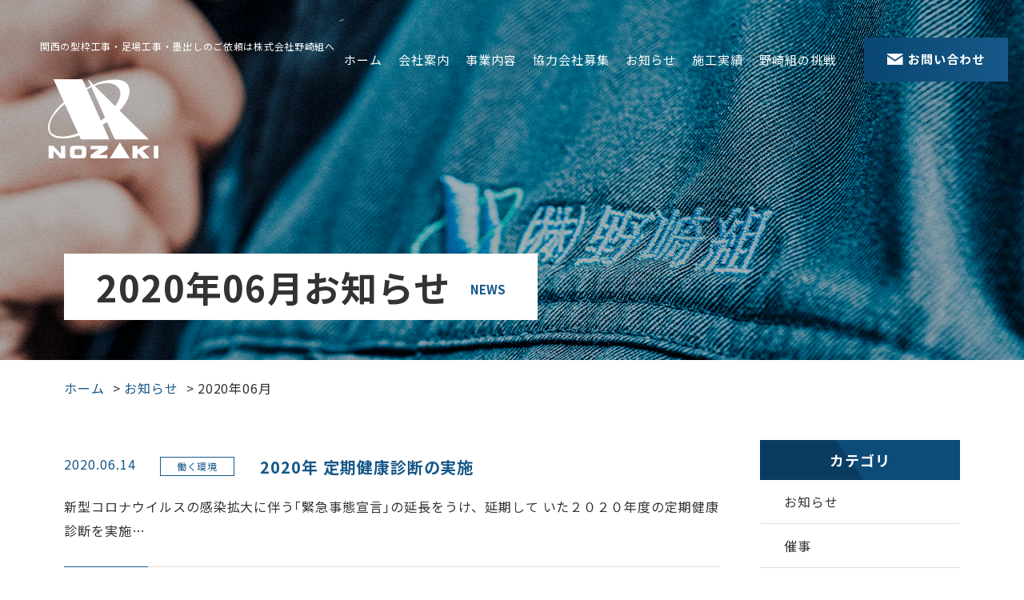

--- FILE ---
content_type: text/html; charset=UTF-8
request_url: https://nozakigumi.co.jp/news/date/2020/06/
body_size: 6107
content:
<!DOCTYPE html><html lang="ja"><head><script>(function(w,d,s,l,i){w[l]=w[l]||[];w[l].push({'gtm.start':new Date().getTime(),event:'gtm.js'});var f=d.getElementsByTagName(s)[0],j=d.createElement(s),dl=l!='dataLayer'?'&l='+l:'';j.async=true;j.src='https://www.googletagmanager.com/gtm.js?id='+i+dl;f.parentNode.insertBefore(j,f);})(window,document,'script','dataLayer','GTM-MPHS5N8');</script><meta charset="utf-8"><meta http-equiv="x-ua-compatible" content="ie=edge"><meta name="viewport" content="width=device-width"><title>2020年06月｜お知らせ｜関西の型枠工事・足場工事・墨出しのご依頼は株式会社野崎組へ</title><meta name="description" content="2020年06月｜お知らせ｜関西型枠工事・足場工事・墨出しのご依頼は株式会社野崎組へ。滋賀、京都、大阪、兵庫、奈良、和歌山に対応しています。"><meta name="keywords" content="お知らせ,関西,型枠工事,足場工事,墨出し,株式会社野崎組,滋賀,京都,大阪,兵庫,奈良,和歌山"><meta name="format-detection" content="telephone=no"><link rel="icon" type="image/x-icon" href="https://nozakigumi.co.jp/cms/wp-content/themes/nozakigumi/img/common/favicon.ico"><link rel="apple-touch-icon" href="https://nozakigumi.co.jp/cms/wp-content/themes/nozakigumi/img/common/apple-touch-icon.png"><meta property="og:site_name" content="関西の型枠工事・足場工事・墨出しのご依頼は株式会社野崎組へ"><meta property="og:type" content="article"><meta property="og:url" content="https://nozakigumi.co.jp/news/date/2020/06/"><meta property="og:image" content="https://nozakigumi.co.jp/cms/wp-content/themes/nozakigumi/img/home/img_mv01-pc.png"><meta property="og:title" content="2020年06月｜お知らせ｜関西の型枠工事・足場工事・墨出しのご依頼は株式会社野崎組へ"><meta property="og:description" content="2020年06月｜お知らせ｜関西型枠工事・足場工事・墨出しのご依頼は株式会社野崎組へ。滋賀、京都、大阪、兵庫、奈良、和歌山に対応しています。"><meta name="twitter:card" content="summary_large_image"><meta name="twitter:title" content="2020年06月｜お知らせ｜関西の型枠工事・足場工事・墨出しのご依頼は株式会社野崎組へ"><meta name="twitter:description" content="2020年06月｜お知らせ｜関西型枠工事・足場工事・墨出しのご依頼は株式会社野崎組へ。滋賀、京都、大阪、兵庫、奈良、和歌山に対応しています。"><meta name="twitter:image" content="https://nozakigumi.co.jp/cms/wp-content/themes/nozakigumi/img/home/img_mv01-pc.png"><link href="https://fonts.googleapis.com/css?family=Noto+Sans+JP:400,700|Poppins:600&display=swap&subset=japanese" rel="stylesheet"><link rel="stylesheet" type="text/css" href="//cdn.jsdelivr.net/npm/slick-carousel@1.8.1/slick/slick.css"/><link href="https://nozakigumi.co.jp/cms/wp-content/themes/nozakigumi/lib/modaal/modaal.min.css" rel="stylesheet"><link href="https://nozakigumi.co.jp/cms/wp-content/themes/nozakigumi/css/style.css" rel="stylesheet"><link rel="canonical" href="https://nozakigumi.co.jp/news/date/2020/06/"><meta name='robots' content='max-image-preview:large' />
<link rel='stylesheet' id='wp-block-library-css' href='https://nozakigumi.co.jp/cms/wp-includes/css/dist/block-library/style.min.css?ver=6.3.7' type='text/css' media='all' />
<style id='classic-theme-styles-inline-css' type='text/css'>
/*! This file is auto-generated */
.wp-block-button__link{color:#fff;background-color:#32373c;border-radius:9999px;box-shadow:none;text-decoration:none;padding:calc(.667em + 2px) calc(1.333em + 2px);font-size:1.125em}.wp-block-file__button{background:#32373c;color:#fff;text-decoration:none}
</style>
<style id='global-styles-inline-css' type='text/css'>
body{--wp--preset--color--black: #000000;--wp--preset--color--cyan-bluish-gray: #abb8c3;--wp--preset--color--white: #ffffff;--wp--preset--color--pale-pink: #f78da7;--wp--preset--color--vivid-red: #cf2e2e;--wp--preset--color--luminous-vivid-orange: #ff6900;--wp--preset--color--luminous-vivid-amber: #fcb900;--wp--preset--color--light-green-cyan: #7bdcb5;--wp--preset--color--vivid-green-cyan: #00d084;--wp--preset--color--pale-cyan-blue: #8ed1fc;--wp--preset--color--vivid-cyan-blue: #0693e3;--wp--preset--color--vivid-purple: #9b51e0;--wp--preset--gradient--vivid-cyan-blue-to-vivid-purple: linear-gradient(135deg,rgba(6,147,227,1) 0%,rgb(155,81,224) 100%);--wp--preset--gradient--light-green-cyan-to-vivid-green-cyan: linear-gradient(135deg,rgb(122,220,180) 0%,rgb(0,208,130) 100%);--wp--preset--gradient--luminous-vivid-amber-to-luminous-vivid-orange: linear-gradient(135deg,rgba(252,185,0,1) 0%,rgba(255,105,0,1) 100%);--wp--preset--gradient--luminous-vivid-orange-to-vivid-red: linear-gradient(135deg,rgba(255,105,0,1) 0%,rgb(207,46,46) 100%);--wp--preset--gradient--very-light-gray-to-cyan-bluish-gray: linear-gradient(135deg,rgb(238,238,238) 0%,rgb(169,184,195) 100%);--wp--preset--gradient--cool-to-warm-spectrum: linear-gradient(135deg,rgb(74,234,220) 0%,rgb(151,120,209) 20%,rgb(207,42,186) 40%,rgb(238,44,130) 60%,rgb(251,105,98) 80%,rgb(254,248,76) 100%);--wp--preset--gradient--blush-light-purple: linear-gradient(135deg,rgb(255,206,236) 0%,rgb(152,150,240) 100%);--wp--preset--gradient--blush-bordeaux: linear-gradient(135deg,rgb(254,205,165) 0%,rgb(254,45,45) 50%,rgb(107,0,62) 100%);--wp--preset--gradient--luminous-dusk: linear-gradient(135deg,rgb(255,203,112) 0%,rgb(199,81,192) 50%,rgb(65,88,208) 100%);--wp--preset--gradient--pale-ocean: linear-gradient(135deg,rgb(255,245,203) 0%,rgb(182,227,212) 50%,rgb(51,167,181) 100%);--wp--preset--gradient--electric-grass: linear-gradient(135deg,rgb(202,248,128) 0%,rgb(113,206,126) 100%);--wp--preset--gradient--midnight: linear-gradient(135deg,rgb(2,3,129) 0%,rgb(40,116,252) 100%);--wp--preset--font-size--small: 13px;--wp--preset--font-size--medium: 20px;--wp--preset--font-size--large: 36px;--wp--preset--font-size--x-large: 42px;--wp--preset--spacing--20: 0.44rem;--wp--preset--spacing--30: 0.67rem;--wp--preset--spacing--40: 1rem;--wp--preset--spacing--50: 1.5rem;--wp--preset--spacing--60: 2.25rem;--wp--preset--spacing--70: 3.38rem;--wp--preset--spacing--80: 5.06rem;--wp--preset--shadow--natural: 6px 6px 9px rgba(0, 0, 0, 0.2);--wp--preset--shadow--deep: 12px 12px 50px rgba(0, 0, 0, 0.4);--wp--preset--shadow--sharp: 6px 6px 0px rgba(0, 0, 0, 0.2);--wp--preset--shadow--outlined: 6px 6px 0px -3px rgba(255, 255, 255, 1), 6px 6px rgba(0, 0, 0, 1);--wp--preset--shadow--crisp: 6px 6px 0px rgba(0, 0, 0, 1);}:where(.is-layout-flex){gap: 0.5em;}:where(.is-layout-grid){gap: 0.5em;}body .is-layout-flow > .alignleft{float: left;margin-inline-start: 0;margin-inline-end: 2em;}body .is-layout-flow > .alignright{float: right;margin-inline-start: 2em;margin-inline-end: 0;}body .is-layout-flow > .aligncenter{margin-left: auto !important;margin-right: auto !important;}body .is-layout-constrained > .alignleft{float: left;margin-inline-start: 0;margin-inline-end: 2em;}body .is-layout-constrained > .alignright{float: right;margin-inline-start: 2em;margin-inline-end: 0;}body .is-layout-constrained > .aligncenter{margin-left: auto !important;margin-right: auto !important;}body .is-layout-constrained > :where(:not(.alignleft):not(.alignright):not(.alignfull)){max-width: var(--wp--style--global--content-size);margin-left: auto !important;margin-right: auto !important;}body .is-layout-constrained > .alignwide{max-width: var(--wp--style--global--wide-size);}body .is-layout-flex{display: flex;}body .is-layout-flex{flex-wrap: wrap;align-items: center;}body .is-layout-flex > *{margin: 0;}body .is-layout-grid{display: grid;}body .is-layout-grid > *{margin: 0;}:where(.wp-block-columns.is-layout-flex){gap: 2em;}:where(.wp-block-columns.is-layout-grid){gap: 2em;}:where(.wp-block-post-template.is-layout-flex){gap: 1.25em;}:where(.wp-block-post-template.is-layout-grid){gap: 1.25em;}.has-black-color{color: var(--wp--preset--color--black) !important;}.has-cyan-bluish-gray-color{color: var(--wp--preset--color--cyan-bluish-gray) !important;}.has-white-color{color: var(--wp--preset--color--white) !important;}.has-pale-pink-color{color: var(--wp--preset--color--pale-pink) !important;}.has-vivid-red-color{color: var(--wp--preset--color--vivid-red) !important;}.has-luminous-vivid-orange-color{color: var(--wp--preset--color--luminous-vivid-orange) !important;}.has-luminous-vivid-amber-color{color: var(--wp--preset--color--luminous-vivid-amber) !important;}.has-light-green-cyan-color{color: var(--wp--preset--color--light-green-cyan) !important;}.has-vivid-green-cyan-color{color: var(--wp--preset--color--vivid-green-cyan) !important;}.has-pale-cyan-blue-color{color: var(--wp--preset--color--pale-cyan-blue) !important;}.has-vivid-cyan-blue-color{color: var(--wp--preset--color--vivid-cyan-blue) !important;}.has-vivid-purple-color{color: var(--wp--preset--color--vivid-purple) !important;}.has-black-background-color{background-color: var(--wp--preset--color--black) !important;}.has-cyan-bluish-gray-background-color{background-color: var(--wp--preset--color--cyan-bluish-gray) !important;}.has-white-background-color{background-color: var(--wp--preset--color--white) !important;}.has-pale-pink-background-color{background-color: var(--wp--preset--color--pale-pink) !important;}.has-vivid-red-background-color{background-color: var(--wp--preset--color--vivid-red) !important;}.has-luminous-vivid-orange-background-color{background-color: var(--wp--preset--color--luminous-vivid-orange) !important;}.has-luminous-vivid-amber-background-color{background-color: var(--wp--preset--color--luminous-vivid-amber) !important;}.has-light-green-cyan-background-color{background-color: var(--wp--preset--color--light-green-cyan) !important;}.has-vivid-green-cyan-background-color{background-color: var(--wp--preset--color--vivid-green-cyan) !important;}.has-pale-cyan-blue-background-color{background-color: var(--wp--preset--color--pale-cyan-blue) !important;}.has-vivid-cyan-blue-background-color{background-color: var(--wp--preset--color--vivid-cyan-blue) !important;}.has-vivid-purple-background-color{background-color: var(--wp--preset--color--vivid-purple) !important;}.has-black-border-color{border-color: var(--wp--preset--color--black) !important;}.has-cyan-bluish-gray-border-color{border-color: var(--wp--preset--color--cyan-bluish-gray) !important;}.has-white-border-color{border-color: var(--wp--preset--color--white) !important;}.has-pale-pink-border-color{border-color: var(--wp--preset--color--pale-pink) !important;}.has-vivid-red-border-color{border-color: var(--wp--preset--color--vivid-red) !important;}.has-luminous-vivid-orange-border-color{border-color: var(--wp--preset--color--luminous-vivid-orange) !important;}.has-luminous-vivid-amber-border-color{border-color: var(--wp--preset--color--luminous-vivid-amber) !important;}.has-light-green-cyan-border-color{border-color: var(--wp--preset--color--light-green-cyan) !important;}.has-vivid-green-cyan-border-color{border-color: var(--wp--preset--color--vivid-green-cyan) !important;}.has-pale-cyan-blue-border-color{border-color: var(--wp--preset--color--pale-cyan-blue) !important;}.has-vivid-cyan-blue-border-color{border-color: var(--wp--preset--color--vivid-cyan-blue) !important;}.has-vivid-purple-border-color{border-color: var(--wp--preset--color--vivid-purple) !important;}.has-vivid-cyan-blue-to-vivid-purple-gradient-background{background: var(--wp--preset--gradient--vivid-cyan-blue-to-vivid-purple) !important;}.has-light-green-cyan-to-vivid-green-cyan-gradient-background{background: var(--wp--preset--gradient--light-green-cyan-to-vivid-green-cyan) !important;}.has-luminous-vivid-amber-to-luminous-vivid-orange-gradient-background{background: var(--wp--preset--gradient--luminous-vivid-amber-to-luminous-vivid-orange) !important;}.has-luminous-vivid-orange-to-vivid-red-gradient-background{background: var(--wp--preset--gradient--luminous-vivid-orange-to-vivid-red) !important;}.has-very-light-gray-to-cyan-bluish-gray-gradient-background{background: var(--wp--preset--gradient--very-light-gray-to-cyan-bluish-gray) !important;}.has-cool-to-warm-spectrum-gradient-background{background: var(--wp--preset--gradient--cool-to-warm-spectrum) !important;}.has-blush-light-purple-gradient-background{background: var(--wp--preset--gradient--blush-light-purple) !important;}.has-blush-bordeaux-gradient-background{background: var(--wp--preset--gradient--blush-bordeaux) !important;}.has-luminous-dusk-gradient-background{background: var(--wp--preset--gradient--luminous-dusk) !important;}.has-pale-ocean-gradient-background{background: var(--wp--preset--gradient--pale-ocean) !important;}.has-electric-grass-gradient-background{background: var(--wp--preset--gradient--electric-grass) !important;}.has-midnight-gradient-background{background: var(--wp--preset--gradient--midnight) !important;}.has-small-font-size{font-size: var(--wp--preset--font-size--small) !important;}.has-medium-font-size{font-size: var(--wp--preset--font-size--medium) !important;}.has-large-font-size{font-size: var(--wp--preset--font-size--large) !important;}.has-x-large-font-size{font-size: var(--wp--preset--font-size--x-large) !important;}
.wp-block-navigation a:where(:not(.wp-element-button)){color: inherit;}
:where(.wp-block-post-template.is-layout-flex){gap: 1.25em;}:where(.wp-block-post-template.is-layout-grid){gap: 1.25em;}
:where(.wp-block-columns.is-layout-flex){gap: 2em;}:where(.wp-block-columns.is-layout-grid){gap: 2em;}
.wp-block-pullquote{font-size: 1.5em;line-height: 1.6;}
</style>
<script type='text/javascript' src='https://nozakigumi.co.jp/cms/wp-includes/js/jquery/jquery.min.js?ver=3.7.0' id='jquery-core-js'></script>
<script type='text/javascript' src='https://nozakigumi.co.jp/cms/wp-includes/js/jquery/jquery-migrate.min.js?ver=3.4.1' id='jquery-migrate-js'></script>
</head><body id="news"><noscript><iframe src="https://www.googletagmanager.com/ns.html?id=GTM-MPHS5N8"height="0" width="0" style="display:none;visibility:hidden"></iframe></noscript><div class="js-media-query u-media-query"></div><div class="js-nav-overlay nav-overlay"></div><div class="l-wrapper"><header class="js-header l-header" role="banner" itemscope itemtype="http://schema.org/WPHeader"><div class="hd-info"><div class="hd-info__inner u-inner"><p class="hd-info__logo"><a href="https://nozakigumi.co.jp/" class="hd-info__logo-link u-alpha"><span class="hd-info__logo-txt u-view-pc">関西の型枠工事・足場工事・墨出しのご依頼は株式会社野崎組へ</span><img src="https://nozakigumi.co.jp/cms/wp-content/themes/nozakigumi/img/common/img_logo01.png" alt="野崎組"></a></p><div class="nav-btn u-view-sp js-nav-btn"><span class="nav-btn__line"></span><span class="nav-btn__line"></span><span class="nav-btn__line"></span></div></div></div><nav class="js-nav-content l-nav" role="navigation" itemscope itemtype="http://www.schema.org/SiteNavigationElement"><ul class="nav-list"><li class="nav-list__item" itemprop="name"><a class="nav-list__link" itemprop="URL" href="https://nozakigumi.co.jp/">ホーム</a></li><li class="nav-list__item" itemprop="name"><a class="nav-list__link" itemprop="URL" href="https://nozakigumi.co.jp/about/">会社案内</a></li><li class="nav-list__item u-view-sp" itemprop="name"><a class="nav-list__link" itemprop="URL" href="https://nozakigumi.co.jp/news/">お知らせ</a></li><li class="nav-list__item" itemprop="name"><a class="nav-list__link" itemprop="URL" href="https://nozakigumi.co.jp/service/">事業内容</a><button class="js-toggle-trigger nav-list__item-btn u-view-sp"></button><ul class="js-toggle-content nav-list__child"><li class="nav-list__child-item" itemprop="name"><a class="nav-list__child-item-link" itemprop="URL" href="/service/#concrete">型枠工事</a></li><li class="nav-list__child-item" itemprop="name"><a class="nav-list__child-item-link" itemprop="URL" href="/service/#temporary">仮設工事</a></li><li class="nav-list__child-item" itemprop="name"><a class="nav-list__child-item-link" itemprop="URL" href="/service/#marking">墨出し</a></li></ul></li><li class="nav-list__item" itemprop="name"><a class="nav-list__link" itemprop="URL" href="https://nozakigumi.co.jp/partner/">協力会社募集</a></li><li class="nav-list__item" itemprop="name"><a class="nav-list__link u-font-uppercase" itemprop="URL" href="https://nozakigumi.co.jp/news/">お知らせ</a></li><li class="nav-list__item" itemprop="name"><a class="nav-list__link u-font-uppercase" itemprop="URL" href="https://nozakigumi.co.jp/service#perforamance">施工実績</a></li><li class="nav-list__item" itemprop="name"><a class="nav-list__link u-font-uppercase" itemprop="URL" href="https://nozakigumi.co.jp/challenge/">野崎組の挑戦</a></li><li class="nav-list__item u-view-sp" itemprop="name"><a class="nav-list__link" itemprop="URL" href="https://nozakigumi.co.jp/contact/">お問い合わせ</a></li><li class="nav-list__item u-view-sp" itemprop="name"><a class="nav-list__link" itemprop="URL" href="https://nozakigumi.co.jp/company/">プライバシーポリシー</a></li></ul><p class="nav-list__btn" itemprop="name"><a class="nav-list__btn-link c-gradation01" itemprop="URL" href="https://nozakigumi.co.jp/contact/"><span class="nav-list__btn-link-txt">お問い合わせ</span></a></p></nav><div class="js-nav-fixed l-nav is-fixed u-view-pc"><p class="nav-logo"><a href="https://nozakigumi.co.jp/" class="nav-logo__link u-alpha"><img src="https://nozakigumi.co.jp/cms/wp-content/themes/nozakigumi/img/common/img_logo03.png" alt="野崎組"></a></p><div class="nav-list-wrap"><ul class="nav-list"><li class="nav-list__item" itemprop="name"><a class="nav-list__link" itemprop="URL" href="https://nozakigumi.co.jp/">ホーム</a></li><li class="nav-list__item" itemprop="name"><a class="nav-list__link" itemprop="URL" href="https://nozakigumi.co.jp/about/">会社案内</a></li><li class="nav-list__item u-view-sp" itemprop="name"><a class="nav-list__link" itemprop="URL" href="https://nozakigumi.co.jp/news/">お知らせ</a></li><li class="nav-list__item" itemprop="name"><a class="nav-list__link" itemprop="URL" href="https://nozakigumi.co.jp/service/">事業内容</a></li><li class="nav-list__item" itemprop="name"><a class="nav-list__link" itemprop="URL" href="https://nozakigumi.co.jp/partner/">協力会社募集</a></li><li class="nav-list__item" itemprop="name"><a class="nav-list__link u-font-uppercase" itemprop="URL" href="https://nozakigumi.co.jp/service#perforamance">施工実績</a></li><li class="nav-list__item" itemprop="name"><a class="nav-list__link u-font-uppercase" itemprop="URL" href="https://nozakigumi.co.jp/challenge/">野崎組の挑戦</a></li><li class="nav-list__item u-view-sp" itemprop="name"><a class="nav-list__link" itemprop="URL" href="https://nozakigumi.co.jp/contact/">お問い合わせ</a></li><li class="nav-list__item u-view-sp" itemprop="name"><a class="nav-list__link" itemprop="URL" href="https://nozakigumi.co.jp/company/">プライバシーポリシー</a></li></ul><p class="nav-list__btn" itemprop="name"><a class="nav-list__btn-link c-gradation01" itemprop="URL" href="https://nozakigumi.co.jp/contact/"><span class="nav-list__btn-link-txt">お問い合わせ</span></a></p></div></div></header><div class="js-mv l-sub-img"><div class="u-inner l-sub-img__inner"><div class="l-sub-img__head"><h1 class="l-sub-img__head-ja">2020年06月お知らせ</h1><p class="l-sub-img__head-in u-font-uppercase">news</p></div></div></div><div class="l-breadcrumb u-view-pc"><ol class="breadcrumb-list u-inner"><li class="breadcrumb-list__item"><a href="https://nozakigumi.co.jp" class="breadcrumb-list__link">ホーム</a></li><li class="breadcrumb-list__item"><a href="https://nozakigumi.co.jp/news/" class="breadcrumb-list__link">お知らせ</a></li><li class="breadcrumb-list__item">2020年06月</li></ol></div><script type="application/ld+json">{"@context": "http://schema.org","@type": "BreadcrumbList","itemListElement": [{"@type": "ListItem","position": 1,"item": {"@id": "https://nozakigumi.co.jp","name": "HOME"}},{"@type": "ListItem","position": 2,"item": {"@id": "https://nozakigumi.co.jp/news/","name": "お知らせ"}},{"@type": "ListItem","position": 3,"item": {"@id": "https://nozakigumi.co.jp/news/date/2020/06/","name": "2020年06月"}}]}</script><div id="container" class="l-container col2"><div class="l-contents"><main role="main"><div id="archive" class="news-archive"><div class="u-inner news-archive__inner"><ul class="c-archive02"><li class="c-archive02__item"><a href="https://nozakigumi.co.jp/news/work/post_256/" class="c-archive02__item-link u-alpha">
	<div class="c-archive02__item-area-head">
		<div class="c-archive02__item-meta">
			<p class="c-archive02__item-date c-color-navy">2020.06.14</p>
						<ul class="c-archive02__item-cats">
									<li class="c-archive02__item-cat c-color-navy">働く環境</li>
							</ul>
		</div>
		<p class="c-archive02__item-head c-color-navy">2020年 定期健康診断の実施</p>
	</div>
	<p class="c-archive02__item-txt">新型コロナウイルスの感染拡大に伴う｢緊急事態宣言｣の延長をうけ、延期して いた２０２０年度の定期健康診断を実施…</p>
</a></li><li class="c-archive02__item"><a href="https://nozakigumi.co.jp/news/recruit/post_172/" class="c-archive02__item-link u-alpha">
	<div class="c-archive02__item-area-head">
		<div class="c-archive02__item-meta">
			<p class="c-archive02__item-date c-color-navy">2020.06.01</p>
						<ul class="c-archive02__item-cats">
									<li class="c-archive02__item-cat c-color-navy">採用情報</li>
							</ul>
		</div>
		<p class="c-archive02__item-head c-color-navy">運転手の募集について</p>
	</div>
	<p class="c-archive02__item-txt">ユニック車(４t)にて、型枠・仮設資材の運搬業務｡ 未経験者でも可。慣れるまで先輩に同乗してもらい､親切・丁寧…</p>
</a></li></ul><ul class="pager c-pager01">
	<li class="current"><span>1</span></li>
</ul>
</div></div></main></div><aside class="l-sidebar" role="complementary" itemscope itemtype="http://schema.org/WPSideBar"><div class="sd-section"><p class="sd-section__head">カテゴリ</p><ul class="sd-section__list"><li class="sd-section__item"><a href="https://nozakigumi.co.jp/news/category/%e3%81%8a%e7%9f%a5%e3%82%89%e3%81%9b" class="sd-section__item-link">お知らせ</a></li><li class="sd-section__item"><a href="https://nozakigumi.co.jp/news/category/event" class="sd-section__item-link">催事</a></li><li class="sd-section__item"><a href="https://nozakigumi.co.jp/news/category/work" class="sd-section__item-link">働く環境</a></li><li class="sd-section__item"><a href="https://nozakigumi.co.jp/news/category/safety" class="sd-section__item-link">安全教育</a></li><li class="sd-section__item"><a href="https://nozakigumi.co.jp/news/category/recruit" class="sd-section__item-link">採用情報</a></li></ul></div><div class="sd-section"><p class="sd-section__head">アーカイブ</p><ul class="sd-section__list">	<li><li class="sd-section__item"><a href='https://nozakigumi.co.jp/news/date/2023/05/'>2023年5月</a></li></li>
	<li><li class="sd-section__item"><a href='https://nozakigumi.co.jp/news/date/2022/11/'>2022年11月</a></li></li>
	<li><li class="sd-section__item"><a href='https://nozakigumi.co.jp/news/date/2022/05/'>2022年5月</a></li></li>
	<li><li class="sd-section__item"><a href='https://nozakigumi.co.jp/news/date/2021/08/'>2021年8月</a></li></li>
	<li><li class="sd-section__item"><a href='https://nozakigumi.co.jp/news/date/2021/05/'>2021年5月</a></li></li>
	<li><li class="sd-section__item"><a href='https://nozakigumi.co.jp/news/date/2020/06/' aria-current="page">2020年6月</a></li></li>
	<li><li class="sd-section__item"><a href='https://nozakigumi.co.jp/news/date/2020/04/'>2020年4月</a></li></li>
	<li><li class="sd-section__item"><a href='https://nozakigumi.co.jp/news/date/2019/11/'>2019年11月</a></li></li>
	<li><li class="sd-section__item"><a href='https://nozakigumi.co.jp/news/date/2019/08/'>2019年8月</a></li></li>
	<li><li class="sd-section__item"><a href='https://nozakigumi.co.jp/news/date/2019/05/'>2019年5月</a></li></li>
	<li><li class="sd-section__item"><a href='https://nozakigumi.co.jp/news/date/2019/03/'>2019年3月</a></li></li>
	<li><li class="sd-section__item"><a href='https://nozakigumi.co.jp/news/date/2019/02/'>2019年2月</a></li></li>
	<li><li class="sd-section__item"><a href='https://nozakigumi.co.jp/news/date/2019/01/'>2019年1月</a></li></li>
	<li><li class="sd-section__item"><a href='https://nozakigumi.co.jp/news/date/2018/05/'>2018年5月</a></li></li>
	<li><li class="sd-section__item"><a href='https://nozakigumi.co.jp/news/date/2017/10/'>2017年10月</a></li></li>
	<li><li class="sd-section__item"><a href='https://nozakigumi.co.jp/news/date/2015/11/'>2015年11月</a></li></li>
</ul></div></aside></div><footer class="js-footer l-footer" role="contentinfo" itemscope itemtype="http://schema.org/WPFooter"><div class="js-pagetop ft-pagetop"><a class="ft-pagetop__link u-alpha" href="#top"><img src="https://nozakigumi.co.jp/cms/wp-content/themes/nozakigumi/img/common/ico_pagetop01.png" alt="ページトップへ"></a></div><div class="ft-info"><div class="ft-info__inner u-inner"><div class="ft-info__data"><p class="ft-info__logo"><a href="https://nozakigumi.co.jp/" class="ft-info__logo-link u-alpha"><img src="https://nozakigumi.co.jp/cms/wp-content/themes/nozakigumi/img/common/img_logo02.png" alt="野崎組"></a></p><address class="ft-info__address">〒566-0072<br>大阪府摂津市鳥飼西2丁目10番8号</address><p class="ft-info__tel">TEL：072-654-0396 FAX：072-654-3895</p><p class="ft-cr u-view-pc"><small class="ft-cr__txt u-font-poppins">&copy; 2020-2026 nozakigumi. co. Ltd.</small></p></div><div class="ft-info__sitemap"><ul class="ft-info__sitemap-list"><li class="ft-info__sitemap-list-item is-full-width-sp"><a class="ft-info__sitemap-list-link" href="https://nozakigumi.co.jp/">ホーム</a></li><li class="ft-info__sitemap-list-item"><a class="ft-info__sitemap-list-link" href="https://nozakigumi.co.jp/about/">会社案内</a></li><li class="ft-info__sitemap-list-item"><a class="ft-info__sitemap-list-link" href="https://nozakigumi.co.jp/news/">お知らせ</a></li><li class="ft-info__sitemap-list-item"><a class="ft-info__sitemap-list-link" href="https://nozakigumi.co.jp/service#perforamance">施工実績</a></li><li class="ft-info__sitemap-list-item"><a class="ft-info__sitemap-list-link" href="https://nozakigumi.co.jp/service/">事業内容</a><ul class="ft-info__sitemap-list-child u-view-pc"><li class="ft-info__sitemap-list-child-item"><a class="ft-info__sitemap-list-child-item-link" href="https://nozakigumi.co.jp/service/#concrete">型枠工事</a></li><li class="ft-info__sitemap-list-child-item"><a class="ft-info__sitemap-list-child-item-link" href="https://nozakigumi.co.jp/service/#temporary">仮設工事</a></li><li class="ft-info__sitemap-list-child-item"><a class="ft-info__sitemap-list-child-item-link" href="https://nozakigumi.co.jp/service/#marking">墨出し</a></li></ul></li><li class="ft-info__sitemap-list-item"><a class="ft-info__sitemap-list-link" href="https://nozakigumi.co.jp/challenge/">野崎組の挑戦</a></li><li class="ft-info__sitemap-list-item"><a class="ft-info__sitemap-list-link" href="https://nozakigumi.co.jp/partner/">協力会社募集</a></li><li class="ft-info__sitemap-list-item"><a class="ft-info__sitemap-list-link" href="https://nozakigumi.co.jp/contact/">お問い合わせ</a></li><li class="ft-info__sitemap-list-item"><a class="ft-info__sitemap-list-link" href="https://nozakigumi.co.jp/privacy/">プライバシーポリシー</a></li></ul><ul class="ft-info__sitemap-bnr"><li class="ft-info__sitemap-bnr-item"><img src="https://nozakigumi.co.jp/cms/wp-content/themes/nozakigumi/img/common/img_bnr01_sp.png" alt="グリーンサイト対応"></li><li class="ft-info__sitemap-bnr-item"><img src="https://nozakigumi.co.jp/cms/wp-content/themes/nozakigumi/img/common/img_bnr02_sp.png" alt="野崎組の環境対策自社焼却炉について"></li></ul></div><p class="ft-cr u-view-sp"><small class="ft-cr__txt u-font-poppins">&copy; 2020-2026 nozakigumi. co. Ltd.</small></p></div></div></footer></div><script src="https://code.jquery.com/jquery-2.2.2.min.js"></script><script type="text/javascript" src="//cdn.jsdelivr.net/npm/slick-carousel@1.8.1/slick/slick.min.js"></script><script src="https://nozakigumi.co.jp/cms/wp-content/themes/nozakigumi/lib/modaal/modaal.min.js"></script><script src="https://nozakigumi.co.jp/cms/wp-content/themes/nozakigumi/js/script.js"></script></body></html>

--- FILE ---
content_type: text/css
request_url: https://nozakigumi.co.jp/cms/wp-content/themes/nozakigumi/css/style.css
body_size: 18087
content:
html,body,div,span,object,iframe,h1,h2,h3,h4,h5,h6,p,blockquote,pre,abbr,address,cite,code,del,dfn,em,img,ins,kbd,q,samp,small,strong,sub,sup,var,b,i,dl,dt,dd,ol,ul,li,fieldset,form,label,legend,table,caption,tbody,tfoot,thead,tr,th,td,article,aside,canvas,details,figcaption,figure,footer,header,hgroup,menu,nav,section,summary,time,mark,audio,video,input,select,textarea{margin:0;padding:0;border:0;outline:0;font-size:100%;font-style:normal;font-weight:400;vertical-align:bottom;background:transparent}article,aside,details,figcaption,figure,footer,header,menu,nav,section{display:block}html{font-size:62.5%}body{font-family:sans-serif;line-height:1}ul,ol{list-style:none}blockquote,q{quotes:none}blockquote:before,blockquote:after,q:before,q:after{content:'';content:none}a{margin:0;padding:0;vertical-align:bottom;background:transparent;outline:none}img{vertical-align:bottom}ins{background-color:#ff9;color:#000;text-decoration:none}mark{background-color:#ff9;color:#000;font-style:italic;font-weight:bold}del{text-decoration:line-through}abbr[title],dfn[title]{border-bottom:1px dotted;cursor:help}table{border-collapse:collapse;border-spacing:0;width:100%}th,td{text-align:left;vertical-align:top}input,select,textarea{font-family:inherit}input[type="submit"]{cursor:pointer}hr{display:block;height:1px;border:0;border-top:1px solid #ccc;margin:1em 0;padding:0}html{overflow:auto}body{min-width:320px;font-family:"Noto Sans JP", "ヒラギノ角ゴ ProN W3", Meiryo, sans-serif;color:#333;font-size:1.4rem;line-height:1.9;letter-spacing:.06em;overflow:hidden}@media all and (min-width: 600px){body{min-width:1120px;font-size:1.6rem}}body.sg{height:auto}a{color:inherit;text-decoration:underline}@media all and (min-width: 600px){a:hover{text-decoration:none}}span{font-weight:inherit}strong{font-weight:700}img{width:100%;height:auto}.l-wrapper{position:relative}@media all and (min-width: 600px){.l-container.col2{display:-webkit-box;display:-ms-flexbox;display:flex;-webkit-box-pack:justify;-ms-flex-pack:justify;justify-content:space-between;-ms-flex-wrap:wrap;flex-wrap:wrap;width:1120px;margin:0 auto}.l-container.col2 .l-contents{-webkit-box-ordinal-group:2;-ms-flex-order:1;order:1;width:calc(100% - 250px - 50px)}.l-container.col2 .l-sidebar{padding-top:40px;-webkit-box-ordinal-group:3;-ms-flex-order:2;order:2;width:250px}}.u-media-query{display:none;font-family:'sp'}@media all and (min-width: 600px){.u-media-query{font-family:'pc'}}@media all and (max-width: 599px){.u-view-pc{display:none !important}}@media all and (min-width: 600px){.u-view-sp{display:none !important}}.u-font-poppins{font-family:'Poppins', sans-serif;font-weight:600;letter-spacing:.1em}.u-font-uppercase{text-transform:uppercase}.u-alpha{display:block;text-decoration:none}@media all and (min-width: 600px){.u-alpha{-webkit-transition:all .3s ease;transition:all .3s ease}.u-alpha:hover{opacity:.7}}.u-cf:after{content:"";display:block;clear:both}.u-inner{box-sizing:border-box}@media all and (max-width: 599px){.u-inner{padding-left:20px;padding-right:20px}}@media all and (min-width: 600px){.u-inner{width:100%;max-width:1120px;margin:auto}}.l-breadcrumb .breadcrumb-list{padding:20px 0 10px}.l-breadcrumb .breadcrumb-list__item{display:inline-block}.l-breadcrumb .breadcrumb-list__item+.breadcrumb-list__item{padding-left:5px}.l-breadcrumb .breadcrumb-list__item+.breadcrumb-list__item:before{content:">";margin-right:4px}.l-breadcrumb .breadcrumb-list__item a{text-decoration:none;color:#165888}.l-footer{position:relative;background:#232323;color:#fff}.ft-pagetop{position:absolute;right:0;bottom:0}.ft-pagetop__link{box-sizing:border-box;display:-webkit-box;display:-ms-flexbox;display:flex;-webkit-box-pack:center;-ms-flex-pack:center;justify-content:center;-webkit-box-align:center;-ms-flex-align:center;align-items:center;-ms-flex-wrap:wrap;flex-wrap:wrap;width:50px;height:50px;text-decoration:none}.ft-pagetop__link img{width:8px}@media all and (min-width: 600px){.ft-pagetop{right:20px}.ft-pagetop__link{position:relative}.ft-pagetop__link:after{position:absolute;left:50%;bottom:0;content:"";display:block;height:20px;width:1px;background:#fff;margin-left:-4px}.ft-pagetop__link img{position:relative;top:0;-webkit-transition:all .3s ease;transition:all .3s ease}.ft-pagetop__link:hover img{top:-20px}}.ft-info__inner{padding-top:50px;padding-bottom:48px}.ft-info__data{font-size:1.3rem;text-align:center}.ft-info__logo{width:190px;margin:auto}.ft-info__address{margin-top:23px}.ft-info__sitemap{margin-top:28px;font-size:1.3rem}.ft-info__sitemap-list{position:relative;display:-webkit-box;display:-ms-flexbox;display:flex;-webkit-box-pack:justify;-ms-flex-pack:justify;justify-content:space-between;-ms-flex-wrap:wrap;flex-wrap:wrap;border-bottom:1px solid #4f4f4f}.ft-info__sitemap-list:before{position:absolute;top:0;bottom:0;left:50%;content:"";display:block;width:1px;background:#4f4f4f}.ft-info__sitemap-list-item{box-sizing:border-box;display:-webkit-box;display:-ms-flexbox;display:flex;-ms-flex-wrap:wrap;flex-wrap:wrap;width:50%;border-style:solid;border-width:1px 0 0 0;border-color:#4f4f4f}.ft-info__sitemap-list-item.is-full-width-sp{position:relative;z-index:1;background:#232323;width:100%}.ft-info__sitemap-list-link{box-sizing:border-box;display:-webkit-box;display:-ms-flexbox;display:flex;-ms-flex-wrap:wrap;flex-wrap:wrap;width:100%;padding:10px 0 10px 15px;font-weight:700;text-decoration:none}.ft-info__sitemap-bnr{display:-webkit-box;display:-ms-flexbox;display:flex;-webkit-box-pack:justify;-ms-flex-pack:justify;justify-content:space-between;-ms-flex-wrap:wrap;flex-wrap:wrap;padding:40px 28px 0}.ft-info__sitemap-bnr-item{box-sizing:border-box;width:calc(50% - 5px)}@media all and (min-width: 600px){.ft-info__inner{display:-webkit-box;display:-ms-flexbox;display:flex;-webkit-box-pack:justify;-ms-flex-pack:justify;justify-content:space-between;-ms-flex-wrap:wrap;flex-wrap:wrap;padding-top:86px;padding-bottom:96px}.ft-info__data{width:50%;text-align:left}.ft-info__logo{width:268px;margin:0;padding-top:14px}.ft-info__address{margin-top:42px}.ft-info__sitemap{box-sizing:border-box;width:50%;margin-top:0;padding:0 0 0 110px;font-size:1.4rem}.ft-info__sitemap-list{display:-ms-grid;display:grid;-ms-grid-columns:136px 138px 1fr;grid-template-columns:136px 138px 1fr;-ms-grid-rows:40px 40px 40px;grid-template-rows:40px 40px 40px;grid-template-areas:"area01 area05 area06" "area02 area05 area07" "area03 area05 area08" "area04 area05 area09";padding-left:26px;border-bottom:0}.ft-info__sitemap-list:before{display:none}.ft-info__sitemap-list-item{width:auto;border-width:0}.ft-info__sitemap-list-item:nth-child(1){grid-area:area01}.ft-info__sitemap-list-item:nth-child(2){grid-area:area02}.ft-info__sitemap-list-item:nth-child(3){grid-area:area03}.ft-info__sitemap-list-item:nth-child(4){grid-area:area04}.ft-info__sitemap-list-item:nth-child(5){grid-area:area05}.ft-info__sitemap-list-item:nth-child(6){grid-area:area06}.ft-info__sitemap-list-item:nth-child(7){grid-area:area07}.ft-info__sitemap-list-item:nth-child(8){grid-area:area08}.ft-info__sitemap-list-item:nth-child(9){grid-area:area09}.ft-info__sitemap-list-item.is-full-width-sp{width:auto}.ft-info__sitemap-list-link{padding:7px 0;-webkit-transition:all .3s ease;transition:all .3s ease}.ft-info__sitemap-list-link:hover{text-decoration:underline;color:#0071c5}.ft-info__sitemap-list-child{font-size:1.3rem}.ft-info__sitemap-list-child-item+.ft-info__sitemap-list-child-item{margin-top:6px}.ft-info__sitemap-list-child-item-link{color:#bfbfbf;text-decoration:none;-webkit-transition:all .3s ease;transition:all .3s ease}.ft-info__sitemap-list-child-item-link:hover{text-decoration:underline;color:#0071c5}.ft-info__sitemap-bnr{padding:84px 0 0}.ft-info__sitemap-bnr-item{background:#fff}}@media all and (-ms-high-contrast: none){.ft-info__sitemap-list{display:-ms-grid;-ms-grid-columns:136px 138px 1fr;-ms-grid-rows:40px 40px 40px}.ft-info__sitemap-list-item:nth-child(1){-ms-grid-row:1;-ms-grid-row-span:1;-ms-grid-column:1;-ms-grid-column-span:1}.ft-info__sitemap-list-item:nth-child(2){-ms-grid-row:2;-ms-grid-row-span:1;-ms-grid-column:1;-ms-grid-column-span:1}.ft-info__sitemap-list-item:nth-child(3){-ms-grid-row:3;-ms-grid-row-span:1;-ms-grid-column:1;-ms-grid-column-span:1}.ft-info__sitemap-list-item:nth-child(4){-ms-grid-row:4;-ms-grid-row-span:1;-ms-grid-column:1;-ms-grid-column-span:1}.ft-info__sitemap-list-item:nth-child(5){-ms-grid-row:1;-ms-grid-row-span:4;-ms-grid-column:2;-ms-grid-column-span:1}.ft-info__sitemap-list-item:nth-child(6){-ms-grid-row:1;-ms-grid-row-span:1;-ms-grid-column:3;-ms-grid-column-span:1}.ft-info__sitemap-list-item:nth-child(7){-ms-grid-row:2;-ms-grid-row-span:1;-ms-grid-column:3;-ms-grid-column-span:1}.ft-info__sitemap-list-item:nth-child(8){-ms-grid-row:3;-ms-grid-row-span:1;-ms-grid-column:3;-ms-grid-column-span:1}.ft-info__sitemap-list-item:nth-child(9){-ms-grid-row:4;-ms-grid-row-span:1;-ms-grid-column:3;-ms-grid-column-span:1}}.ft-cr{margin-top:36px;font-size:1.1rem;color:#707070}@media all and (min-width: 600px){.ft-cr{margin-top:105px;font-size:1.2rem}}.l-header{position:fixed;top:0;left:0;width:100%;height:55px;min-width:320px;z-index:2000}.l-header.is-open{background:#fff;-webkit-transition:all .3s ease;transition:all .3s ease}@media all and (min-width: 600px){.l-header{position:absolute;width:100%;height:auto;min-width:1120px}}.l-header .hd-info__inner{padding:7px 10px 0 20px}.l-header .hd-info__logo{width:50px;background:no-repeat center/contain}.l-header .hd-info__logo img{-webkit-transition:all .3s ease;transition:all .3s ease}@media all and (min-width: 600px){.l-header .hd-info__inner{display:inline-block;padding:47px 0 0 50px}.l-header .hd-info__logo{width:auto;background:none}.l-header .hd-info__logo-txt{display:block;margin-bottom:30px;font-size:1.2rem;color:#fff;letter-spacing:.06em}.l-header .hd-info__logo img{width:138px;margin-left:10px}}.l-header.is-open .hd-info__logo{background-image:url("../img/common/img_logo01_color.png")}.l-header.is-open .hd-info__logo img{opacity:0}.l-header .nav-btn{position:absolute;top:0;right:6px;width:50px;height:50px;cursor:pointer}.l-header .nav-btn__line{position:absolute;left:13px;width:24px;height:2px;content:'';background:#fff;-webkit-transition:all .3s ease;transition:all .3s ease}.l-header .nav-btn__line:nth-child(1){top:16px}.l-header .nav-btn__line:nth-child(2){top:24px}.l-header .nav-btn__line:nth-child(3){top:32px}.l-header .nav-btn.is-open .nav-btn__line{background:#165888}.l-header .nav-btn.is-open .nav-btn__line:nth-child(1){top:24px;-webkit-transform:rotate(-45deg);-ms-transform:rotate(-45deg);transform:rotate(-45deg)}.l-header .nav-btn.is-open .nav-btn__line:nth-child(2){opacity:0}.l-header .nav-btn.is-open .nav-btn__line:nth-child(3){top:24px;-webkit-transform:rotate(45deg);-ms-transform:rotate(45deg);transform:rotate(45deg)}.l-nav{box-sizing:border-box;position:absolute;top:50px;left:0;z-index:2;width:100%;max-height:calc(100vh - 50px);min-width:320px;padding:20px 20px 30px;background:#fff;-webkit-overflow-scrolling:touch;-webkit-transition:all .3s ease;transition:all .3s ease}.l-nav .nav-list__item{position:relative;border-bottom:1px solid #d1dfe1}.l-nav .nav-list__item-btn{position:absolute;top:0;right:0;z-index:1;display:block;width:45px;height:45px;border:0;-webkit-appearance:none;-moz-appearance:none;appearance:none;background-color:transparent;cursor:pointer;outline:none}.l-nav .nav-list__item-btn:before{position:absolute;top:50%;left:50%;content:"";display:block;width:16px;height:1px;top:50%;left:50%;margin:-1px 0 0 -8px;background:#333}.l-nav .nav-list__item-btn:after{position:absolute;top:50%;left:50%;content:"";display:block;width:16px;height:1px;top:50%;left:50%;-webkit-transform:rotate(90deg);-ms-transform:rotate(90deg);transform:rotate(90deg);margin:-1px 0 0 -8px;background:#333;-webkit-transition:all .3s ease;transition:all .3s ease}.l-nav .nav-list__item-btn.is-active:after{-webkit-transform:rotate(0deg);-ms-transform:rotate(0deg);transform:rotate(0deg)}.l-nav .nav-list__link{display:block;padding:10px 15px 9px;text-decoration:none;font-weight:700}.l-nav .nav-list__child{margin-top:-6px;padding:0 15px 8px;font-size:1.3rem;color:#707070}.l-nav .nav-list__child-item-link{display:block;padding-top:1px;text-decoration:none}.l-nav .nav-list__btn{margin:30px auto 0;max-width:280px;font-size:1.6rem;font-weight:700;text-align:center}.l-nav .nav-list__btn-link{position:relative;box-sizing:border-box;display:-webkit-box;display:-ms-flexbox;display:flex;-webkit-box-pack:center;-ms-flex-pack:center;justify-content:center;-webkit-box-align:center;-ms-flex-align:center;align-items:center;-ms-flex-wrap:wrap;flex-wrap:wrap;height:65px;padding-bottom:1px;text-decoration:none}.l-nav .nav-list__btn-link-txt{position:relative;z-index:1;display:inline-block;padding-left:30px}.l-nav .nav-list__btn-link-txt:before{position:absolute;top:50%;left:0;-webkit-transform:translateY(-50%);-ms-transform:translateY(-50%);transform:translateY(-50%);content:"";display:block;width:20px;height:14px;background:url("../img/common/ico_mail01.png") no-repeat center/contain}@media all and (max-width: 599px){.l-nav{overflow:auto;-webkit-transform:translateX(120%);-ms-transform:translateX(120%);transform:translateX(120%)}.l-nav::-webkit-scrollbar{display:none}.l-nav.is-open{-webkit-transform:translateX(0);-ms-transform:translateX(0);transform:translateX(0)}}@media all and (min-width: 600px){.l-nav{top:0;left:auto;right:0;display:-webkit-box;display:-ms-flexbox;display:flex;-webkit-box-pack:end;-ms-flex-pack:end;justify-content:flex-end;-webkit-box-align:center;-ms-flex-align:center;align-items:center;-ms-flex-wrap:wrap;flex-wrap:wrap;width:auto;padding:47px 20px 0 0;background:transparent}.l-nav .nav-list{display:-webkit-box;display:-ms-flexbox;display:flex;-webkit-box-pack:end;-ms-flex-pack:end;justify-content:flex-end;-ms-flex-wrap:wrap;flex-wrap:wrap;font-size:1.5rem}.l-nav .nav-list__item{border-bottom:0}.l-nav .nav-list__link{position:relative;padding:4px 10px;color:#fff;font-weight:400}.l-nav .nav-list__link:after{position:absolute;bottom:0;content:"";display:block;position:absolute;left:25px;right:100%;border-bottom:2px solid;-webkit-transition:all .3s ease;transition:all .3s ease}.l-nav .nav-list__link:hover{color:#0071c5}.l-nav .nav-list__link:hover:after{right:25px}.l-nav .nav-list__btn{margin:0 0 0 25px;width:180px;max-width:180px;font-size:1.5rem}.l-nav .nav-list__btn-link{height:55px}.l-nav .nav-list__btn-link-txt{padding-left:26px}.l-nav.is-fixed{position:fixed;left:0;background:#fff;-webkit-box-pack:justify;-ms-flex-pack:justify;justify-content:space-between;-webkit-box-align:center;-ms-flex-align:center;align-items:center;padding:13px 13px 13px 40px;-webkit-transform:translateY(-100%);-ms-transform:translateY(-100%);transform:translateY(-100%)}.l-nav.is-fixed.is-show{-webkit-transform:translateY(0);-ms-transform:translateY(0);transform:translateY(0)}.l-nav.is-fixed .nav-logo{width:218px}.l-nav.is-fixed .nav-list-wrap{display:-webkit-box;display:-ms-flexbox;display:flex;-webkit-box-pack:end;-ms-flex-pack:end;justify-content:flex-end;-webkit-box-align:center;-ms-flex-align:center;align-items:center;-ms-flex-wrap:wrap;flex-wrap:wrap}.l-nav.is-fixed .nav-list__link{color:#333}.l-nav.is-fixed .nav-list__link:hover{color:#0071c5}}.nav-overlay{display:none;position:fixed;top:0;left:0;width:100%;height:100%;background:#fff;z-index:1000}@media all and (min-width: 600px){.nav-overlay{display:none !important}}.l-main-img{position:relative;z-index:1}.l-main-img__area-txt{position:absolute;top:50%;left:0;-webkit-transform:translateY(-50%);-ms-transform:translateY(-50%);transform:translateY(-50%)}.l-main-img__en{font-size:1.2rem}.l-main-img__copy{width:252px;margin-top:12px}.l-main-img__txt{margin-top:35px;font-size:1.8rem;line-height:1.5}.l-main-img__txt-item{display:inline-block;padding:1px 12px 2px;background:#fff;font-weight:700}.l-main-img__txt-item+br+.l-main-img__txt-item{margin-top:6px}.l-main-img .slick-dots{position:absolute;left:20px;bottom:20px;font-size:0;line-height:1}.l-main-img .slick-dots li{display:inline-block;margin:0 4px 0 0}.l-main-img .slick-dots button{display:block;width:20px;height:3px;-webkit-appearance:none;-moz-appearance:none;appearance:none;background:#f3f2f3;overflow:hidden;text-indent:200%;white-space:nowrap;border:0;opacity:.5;outline:none;cursor:pointer}.l-main-img .slick-dots .slick-active button{background:#0071c5;opacity:1}.l-main-img__scroll{box-sizing:border-box;position:absolute;bottom:20px;right:35px;-webkit-transform:rotate(90deg);-ms-transform:rotate(90deg);transform:rotate(90deg);-webkit-transform-origin:100% 100%;-ms-transform-origin:100% 100%;transform-origin:100% 100%;width:80px;color:#fff;font-size:1rem}.l-main-img__scroll-link{position:relative;display:block;text-decoration:none}.l-main-img__scroll-link:after{position:absolute;top:50%;right:0;content:"";display:block;width:25px;height:1px;background:#fff;margin-top:-1px}@media all and (min-width: 600px){.l-main-img{position:relative;overflow:hidden;height:880px}.l-main-img__area-txt{z-index:1;top:297px;left:50%;-webkit-transform:translateX(-50%);-ms-transform:translateX(-50%);transform:translateX(-50%);width:1120px}.l-main-img__en{font-size:1.5rem}.l-main-img__copy{width:592px;margin-top:13px}.l-main-img__txt{margin-top:72px;font-size:2.6rem}.l-main-img__txt-item{padding:2px 15px;letter-spacing:.1em}.l-main-img__txt-item+br+.l-main-img__txt-item{margin-top:11px}.l-main-img__slide-img{position:relative}.l-main-img__slide-img:before{position:absolute;content:"";display:block;top:0;left:50%;z-index:1;width:1000px;height:880px;-webkit-transform:skew(32deg) translateX(-50%);-ms-transform:skew(32deg) translateX(-50%);transform:skew(32deg) translateX(-50%);margin-left:-936px;background:rgba(22,88,136,0.15)}.l-main-img__slide-img>img{position:relative;left:50%;-webkit-transform:translateX(-50%);-ms-transform:translateX(-50%);transform:translateX(-50%);width:1920px;height:auto}.l-main-img .slick-dots{left:50%;bottom:40px;-webkit-transform:translateX(-50%);-ms-transform:translateX(-50%);transform:translateX(-50%);width:1120px}.l-main-img .slick-dots li{margin:0 5px 0 0}.l-main-img .slick-dots button{width:40px}.l-main-img__scroll{bottom:40px;z-index:2;right:58px;width:96px;font-size:1.3rem}.l-main-img__scroll-link:after{left:66px;width:auto;-webkit-transition:all .3s ease;transition:all .3s ease}.l-main-img__scroll-link:hover:after{right:-40px}}@media all and (min-width: 1920px){.l-main-img__slide-img>img{width:100%}}.l-sub-img__inner{position:relative;box-sizing:border-box;height:225px}.l-sub-img__head{box-sizing:border-box;position:absolute;left:20px;bottom:25px;display:inline-block;max-width:calc(100% - 40px);padding:8px 15px;background:#fff}.l-sub-img__head-ja{display:inline-block;margin-right:12px;font-size:2.6rem;font-weight:700;line-height:1.5}.l-sub-img__head-in{position:relative;top:2px;display:inline-block;color:#165888;font-size:1.2rem;font-weight:700;line-height:3.25;letter-spacing:.01em}@media all and (min-width: 600px){.l-sub-img__inner{height:450px}.l-sub-img__head{left:0;bottom:50px;padding:8px 40px}.l-sub-img__head-ja{font-size:4.5rem;margin-right:20px}.l-sub-img__head-in{font-size:1.5rem;line-height:4.3}}.l-sidebar{margin-bottom:60px;padding:0 20px}.l-sidebar .sd-section+.sd-section{margin-top:30px}.l-sidebar .sd-section__head{text-align:center;padding:10px;color:#fff;background:linear-gradient(55deg, #0a3c60 0%, #0a3c60 45%, #0d4b78 46%, #0d4b78 100%);font-size:1.6rem;font-weight:700}.l-sidebar .sd-section__item{border-bottom:1px solid #dcdcdc}.l-sidebar .sd-section__item a{text-decoration:none;display:block;padding:10px 15px}@media all and (min-width: 600px){.l-sidebar{margin-bottom:120px;padding:0}.l-sidebar .sd-section+.sd-section{margin-top:45px}.l-sidebar .sd-section__head{padding:8px;font-size:1.8rem}.l-sidebar .sd-section__item a{padding:12px 30px;-webkit-transition:all .3s ease;transition:all .3s ease}.l-sidebar .sd-section__item a:hover{background:#f3f2f3}}.c-archive01__item{position:relative}.c-archive01__item+.c-archive01__item{border-top:1px solid #d1dfe1}.c-archive01__item+.c-archive01__item:after{position:absolute;top:-1px;left:0;content:"";display:block;width:70px;height:1px;background:#165888}.c-archive01__item-link{display:block;padding:20px 0 14px;text-decoration:none}.c-archive01__item-meta{display:-webkit-box;display:-ms-flexbox;display:flex;-ms-flex-wrap:wrap;flex-wrap:wrap;-webkit-box-align:center;-ms-flex-align:center;align-items:center}.c-archive01__item-meta-date{width:86px;font-size:1.3rem}.c-archive01__item-meta-cat{width:calc(100% - 86px);font-size:1.1rem;line-height:1.5;letter-spacing:-.5em}.c-archive01__item-meta-cat-item{box-sizing:border-box;display:inline-block;padding:1px 5px;min-width:75px;border:1px solid;letter-spacing:.06em;text-align:center}.c-archive01__item-tit{margin-top:5px;font-size:1.3rem}@media all and (min-width: 600px){.c-archive01__item:after{width:100px}.c-archive01__item-link{display:-webkit-box;display:-ms-flexbox;display:flex;-ms-flex-wrap:wrap;flex-wrap:wrap;-webkit-box-align:start;-ms-flex-align:start;align-items:flex-start;padding:21px 0}.c-archive01__item-meta{width:210px}.c-archive01__item-meta-date{box-sizing:border-box;width:120px;padding-left:10px;font-size:1.5rem}.c-archive01__item-meta-cat{width:calc(100% - 120px);font-size:1.2rem}.c-archive01__item-meta-cat-item{display:block}.c-archive01__item-tit{box-sizing:border-box;width:calc(100% - 210px);margin-top:0;padding-left:28px;font-size:1.5rem;line-height:1.5;-webkit-transition:all .3s ease;transition:all .3s ease}.c-archive01__item-link:hover .c-archive01__item-tit{color:#0071c5;text-decoration:underline}}.c-archive02__item{position:relative;border-bottom:1px solid #dcdcdc}.c-archive02__item:before{content:'';position:absolute;bottom:-1px;left:0;width:70px;height:1px;background:#165888}.c-archive02__item-link{text-decoration:none;display:block;padding:25px 0 20px}.c-archive02__item-date{display:inline-block;margin-right:15px;font-size:1.3rem}.c-archive02__item-cats{display:inline}.c-archive02__item-cat{display:inline-block;margin:1px 5px 0 0;padding:4px 15px;border:1px solid #165888;font-size:1.1rem;line-height:1.2}.c-archive02__item-head{margin-top:5px;font-size:1.6rem;font-weight:700}.c-archive02__item-txt{margin-top:5px;line-height:1.9}@media all and (min-width: 600px){.c-archive02__item:before{width:105px}.c-archive02__item-link{padding:30px 0 30px}.c-archive02__item-area-head{display:-webkit-box;display:-ms-flexbox;display:flex;-ms-flex-wrap:nowrap;flex-wrap:nowrap}.c-archive02__item-meta{width:220px}.c-archive02__item-date{margin-right:25px;font-size:1.6rem}.c-archive02__item-cats{display:inline}.c-archive02__item-cat{margin:1px 5px 0 0;padding:4px 20px;font-size:1.2rem}.c-archive02__item-head{box-sizing:border-box;width:calc(100% - 220px);margin-top:0;padding-left:25px;font-size:2rem}.c-archive02__item-txt{margin-top:15px;line-height:1.9}}.c-btn01{max-width:280px;margin:16px auto 0;text-align:center;font-size:1.5rem;line-height:1.5}.c-btn01-list .c-btn01{margin-top:0}.c-btn01-list .c-btn01+.c-btn01{margin-top:12px}.c-btn01__link{box-sizing:border-box;position:relative;display:-webkit-box;display:-ms-flexbox;display:flex;-webkit-box-pack:center;-ms-flex-pack:center;justify-content:center;-webkit-box-align:center;-ms-flex-align:center;align-items:center;-ms-flex-wrap:wrap;flex-wrap:wrap;height:55px;padding:0 40px 1px;border:1px solid;text-decoration:none;color:#165888}.c-btn01__link:after{position:absolute;top:50%;right:20px;-webkit-transform:translateY(-50%);-ms-transform:translateY(-50%);transform:translateY(-50%);content:"";display:block;width:16px;height:8px;background:url("../img/common/ico_arw01.png") no-repeat center/contain}.c-btn01__link[href^="#"]:after{box-sizing:border-box;width:10px;height:10px;margin-top:-2px;background:transparent;border-style:solid;border-width:1px 1px 0 0;-webkit-transform:translateY(-50%) rotate(135deg);-ms-transform:translateY(-50%) rotate(135deg);transform:translateY(-50%) rotate(135deg)}.c-btn01.is-white .c-btn01__link{color:#fff}.c-btn01.is-white .c-btn01__link:after{background-image:url("../img/common/ico_arw01_white.png")}.c-btn01.is-bg-white .c-btn01__link{background:#fff;color:#165888}@media all and (min-width: 600px){.c-btn01{max-width:250px;margin:35px auto 0}.c-btn01-list{display:-webkit-box;display:-ms-flexbox;display:flex;-webkit-box-pack:center;-ms-flex-pack:center;justify-content:center;-ms-flex-wrap:wrap;flex-wrap:wrap;margin:0 -10px}.c-btn01-list .c-btn01{width:250px;margin:0 10px}.c-btn01-list .c-btn01+.c-btn01{margin-top:0}.c-btn01__link{height:60px;-webkit-transition:all .3s ease;transition:all .3s ease}.c-btn01__link:hover{background:#0071c5;color:#fff}.c-btn01__link:after{right:18px;width:20px;height:12px;margin-top:-2px;-webkit-transition:all .3s ease;transition:all .3s ease}.c-btn01__link:hover:after{right:15px;background-image:url(../img/common/ico_arw01_white.png)}.c-btn01__link[href^="#"]{padding-right:30px;padding-left:30px}.c-btn01__link[href^="#"]:after{margin-top:-4px;margin-right:1px}.c-btn01__link[href^="#"]:hover:after{right:18px;margin-top:2px}.c-btn01.is-white .c-btn01__link:hover{border-color:#0071c5}}.c-btn02{max-width:230px;margin:auto;color:#165888;font-size:1.5rem;line-height:1.5}.c-btn02__link{position:relative;display:block;padding:8px 45px 11px 15px;text-decoration:none}.c-btn02__link:before{position:absolute;top:50%;right:15px;-webkit-transform:translateY(-50%);-ms-transform:translateY(-50%);transform:translateY(-50%);content:"";display:block;width:16px;height:4px;background:url("../img/common/ico_arw01.png") no-repeat center/contain}.c-btn02__link:after{position:absolute;bottom:0;left:0;content:"";display:block;width:100%;border-bottom:3px solid}@media all and (min-width: 600px){.c-btn02{max-width:none;margin:14px auto 0}.c-btn02__link{padding:18px 45px 18px 12px;-webkit-transition:all .3s ease;transition:all .3s ease}.c-btn02__link:before{right:26px;width:20px;height:8px;margin-top:-3px;-webkit-transition:all .3s ease;transition:all .3s ease}.c-btn02__link:hover{color:#0071c5}.c-btn02__link:hover:before{right:18px;background-image:url("../img/common/ico_arw01_hover.png")}}.c-btn03__list{padding:0 20px}.c-btn03:nth-child(n+2){margin-top:10px}.c-btn03__link{position:relative;display:block;text-decoration:none;text-align:center;padding:12px 40px;color:#165888;border:1px solid #165888}.c-btn03__link:before{content:'';position:absolute;top:50%;right:25px;width:7px;height:7px;border:solid #165888;border-width:0 0 1px 1px;-webkit-transform:translateY(-50%) rotate(-45deg);-ms-transform:translateY(-50%) rotate(-45deg);transform:translateY(-50%) rotate(-45deg)}@media all and (min-width: 600px){.c-btn03{width:calc(33.333% - 20px);margin:0 10px}.c-btn03__list{display:-webkit-box;display:-ms-flexbox;display:flex;-webkit-box-pack:center;-ms-flex-pack:center;justify-content:center;-ms-flex-wrap:wrap;flex-wrap:wrap;width:810px;margin:0 auto;padding:0}.c-btn03:nth-child(n+2){margin-top:0}.c-btn03:nth-child(n+4){margin-top:10px}.c-btn03__link{padding:12px 40px}.c-btn03__link:before{right:17px;width:8px;height:8px}}.c-card01__item{position:relative;padding-top:10px}.c-card01__item+.c-card01__item{margin-top:25px}.c-card01__item-img{position:absolute;top:0;left:15px;z-index:1;width:99px}.c-card01__item-img-link{position:relative;display:block}.c-card01__item-img-link:after{position:absolute;right:0;bottom:0;content:"";display:block;width:18px;height:18px;background:url("../img/common/ico_modal01.png") no-repeat center/contain}.c-card01__item-area-txt{background:#fff}.c-card01__item-link{position:relative;display:block;padding:0 20px 20px 129px;text-decoration:none}.c-card01__item-link:after{position:absolute;right:-8px;bottom:20px;content:"";display:block;width:16px;height:4px;background:url("../img/common/ico_arw01.png") no-repeat center/contain}.c-card01__item-name{position:relative;top:-10px;margin-bottom:-5px;font-size:1.5rem;font-weight:700;line-height:1.5}.c-card01__item-list{color:#707070;font-size:1.2rem}.c-card01__item-list-item{position:relative;padding-left:12px}.c-card01__item-list-item:before{position:absolute;top:11px;left:0;content:"";display:block;width:5px;height:1px;background:#707070}@media all and (min-width: 600px){.c-card01{display:-webkit-box;display:-ms-flexbox;display:flex;-webkit-box-pack:justify;-ms-flex-pack:justify;justify-content:space-between;-ms-flex-wrap:wrap;flex-wrap:wrap}.c-card01__item{width:calc(50% - 20px);padding-top:20px}.c-card01__item+.c-card01__item{margin-top:0}.c-card01__item:nth-child(n+3){margin-top:30px}.c-card01__item-img{left:30px;width:198px}.c-card01__item-img-link:after{width:36px;height:36px}.c-card01__item-link{box-sizing:border-box;min-height:170px;padding:0 35px 0 256px}.c-card01__item-link:after{right:-12px;bottom:27px;width:28px;height:7px;-webkit-transition:all .3s ease;transition:all .3s ease}.c-card01__item-link:hover:after{right:-20px;background-image:url("../img/common/ico_arw01_hover.png")}.c-card01__item-name{top:-13px;font-size:1.8rem;-webkit-transition:all .3s ease;transition:all .3s ease}.c-card01__item-link:hover .c-card01__item-name{color:#0071c5}.c-card01__item-list{font-size:1.4rem}.c-card01__item-list-item+.c-card01__item-list-item{margin-top:4px}.c-card01__item-list-item:before{top:11px}.c-card01__item-list-dl{display:-webkit-box;display:-ms-flexbox;display:flex;-ms-flex-wrap:wrap;flex-wrap:wrap}.c-card01__item-list-dd{padding-left:10px}}.c-card02{position:relative;margin:0 -20px;padding-bottom:40px}.c-card02__dots{position:absolute;left:50%;-webkit-transform:translateX(-50%);-ms-transform:translateX(-50%);transform:translateX(-50%);bottom:0;display:-webkit-box;display:-ms-flexbox;display:flex;-webkit-box-pack:center;-ms-flex-pack:center;justify-content:center;-ms-flex-wrap:wrap;flex-wrap:wrap}.c-card02__dots li{width:12px;height:12px;margin:0 5px;background:#9a9a9a;overflow:hidden;white-space:nowrap;text-indent:200%}.c-card02__dots li button{display:none;-webkit-appearance:none;-moz-appearance:none;appearance:none}.c-card02__dots li.slick-active{background:#165888}.c-card02__item{position:relative;padding-top:30px;margin:0 7px}.c-card02__item-in{background:#fff;padding:20px;min-height:378px;box-sizing:border-box}.c-card02__item-img{position:relative;margin-top:-50px}.c-card02__item-img:before{content:'';position:absolute;bottom:0;right:0;width:30px;height:30px;background:url(../img/common/ico_modal01.png) no-repeat center/contain}.c-card02__item-area-txt{margin-top:20px}.c-card02__item-cat{display:inline-block;padding:4px 20px;background:#165888;color:#fff;font-size:1.3rem;line-height:1.2}.c-card02__item-name{margin-top:5px;font-size:1.8rem;font-weight:700}.c-card02__item-info-list{margin-top:5px}.c-card02__item-info-item{position:relative;padding-left:15px;color:#707070}.c-card02__item-info-item:before{content:'';position:absolute;top:13px;left:0;width:5px;height:1px;background:#707070}@media all and (min-width: 600px){.c-card02{position:relative;width:1920px;margin:0;margin-left:-400px;padding-bottom:50px}.c-card02__item{position:relative;padding-top:0;padding-left:100px;margin:0 15px}.c-card02__item-in{padding:80px 65px 80px 390px;min-height:408px}.c-card02__item-img{position:absolute;top:50%;left:0;-webkit-transform:translateY(-50%);-ms-transform:translateY(-50%);transform:translateY(-50%);margin-top:0;width:450px}.c-card02__item-img:before{width:35px;height:35px}.c-card02__item-area-txt{margin-top:0}.c-card02__item-cat{padding:5px 25px;font-size:1.4rem}.c-card02__item-name{margin-top:7px;font-size:2rem}.c-card02__item-info-list{margin-top:15px}}.c-color-navy{color:#165888}.c-color-white{color:#fff}.c-form01__box{background:#fff}.c-form01 table{border-top:1px solid #d1dfe1;table-layout:fixed}.c-form01 th,.c-form01 td{box-sizing:border-box;display:block}.c-form01 th{padding:15px 15px 0;font-weight:700}.c-form01 td{padding:7px 15px 15px;border-bottom:1px solid #d1dfe1}.c-form01__tag{display:inline-block;margin-left:20px;padding:4px 12px;font-size:1.1rem;font-weight:500;line-height:1.2;color:#fff}.c-form01__tag.is-required{background:#06b280}.c-form01__tag.is-optional{background:#9a9a9a}.c-form01 input,.c-form01 select,.c-form01 textarea{-webkit-appearance:none;-moz-appearance:none;appearance:none;border:0;outline:0;border-radius:0}.c-form01 input[type='text'],.c-form01 input[type="email"],.c-form01 textarea{box-sizing:border-box;width:100%;padding:15px;background:#f3f2f3}.c-form01 textarea{height:144px}.c-form01 input::-webkit-input-placeholder{color:#9a9a9a}.c-form01 input:-ms-input-placeholder{color:#9a9a9a}.c-form01 input::placeholder{color:#9a9a9a}.c-form01 input:-ms-input-placeholder{color:#9a9a9a}.c-form01 input::-ms-input-placeholder{color:#9a9a9a}.c-form01 select::-ms-expand{display:none}.c-form01 select{position:relative;box-sizing:border-box;width:100%;padding:15px 65px 15px 15px;background:#f3f2f3 url(../img/common/ico_select01.png) no-repeat right center/50px 50px;cursor:pointer}.c-form01 button{border:none;outline:none;-webkit-appearance:none;-moz-appearance:none;appearance:none;cursor:pointer}.c-form01 label{cursor:pointer}.c-form01 .mwform-checkbox-field{display:block}.c-form01 .mwform-checkbox-field:nth-child(n+2){margin-top:5px}.c-form01 .mwform-checkbox-field.horizontal-item+.horizontal-item{margin-left:0}.c-form01 input[type='checkbox']{display:none}.c-form01 input[type='checkbox']+span{position:relative;display:inline-block;padding-left:20px}.c-form01 input[type='checkbox']+span:before{content:'';position:absolute;top:50%;left:0;-webkit-transform:translateY(-50%);-ms-transform:translateY(-50%);transform:translateY(-50%);width:12px;height:12px;border:1px solid #d1dfe1}.c-form01 input[type='checkbox']:checked+span:after{content:'';position:absolute;top:6px;left:2px;width:12px;height:6px;border:solid #165888;border-width:0 0 2px 2px;-webkit-transform:rotate(-45deg);-ms-transform:rotate(-45deg);transform:rotate(-45deg)}.c-form01__zip{display:-webkit-box;display:-ms-flexbox;display:flex;-ms-flex-wrap:wrap;flex-wrap:wrap;-webkit-box-align:center;-ms-flex-align:center;align-items:center}.c-form01__zip .is-ico{display:inline-block;width:40px;text-align:center}.c-form01__zip input[type="text"]{width:calc(100% - 40px - 115px)}.c-form01__zip-btn{display:-webkit-box;display:-ms-flexbox;display:flex;-webkit-box-pack:center;-ms-flex-pack:center;justify-content:center;-webkit-box-align:center;-ms-flex-align:center;align-items:center;width:110px;height:48px;margin-left:5px;font-size:1.3rem;color:#fff;background:-webkit-gradient(linear, left top, right top, from(#094773), to(#165887));background:linear-gradient(to right, #094773 0%, #165887 100%);cursor:pointer}.c-form01__pref{margin-top:10px}.c-form01__add{margin-top:10px}.c-form01__privacy{padding:30px 15px}.c-form01__privacy-box{padding:25px 15px;background:#f3f2f3}.c-form01__privacy-head{color:#165888;font-size:1.5rem;font-weight:700}.c-form01__submit{display:-webkit-box;display:-ms-flexbox;display:flex;-webkit-box-pack:center;-ms-flex-pack:center;justify-content:center;margin:30px auto;width:280px;text-align:center}.c-form01__submit button{display:block;position:relative;width:280px;padding:20px 40px;margin:0 auto;background:-webkit-gradient(linear, left top, right top, from(#094773), to(#165887));background:linear-gradient(to right, #094773 0%, #165887 100%);color:#fff;font-size:1.6rem;font-weight:700}.c-form01__submit button:before{content:'';position:absolute;top:50%;right:20px;-webkit-transform:translateY(-50%);-ms-transform:translateY(-50%);transform:translateY(-50%);width:15px;height:4px;background:url(../img/common/ico_arw01_white.png) no-repeat center/contain}@media all and (min-width: 600px){.c-form01 th,.c-form01 td{display:table-cell;border-bottom:1px solid #d1dfe1}.c-form01 th{position:relative;width:300px;padding:30px 60px;font-size:1.8rem;vertical-align:middle}.c-form01 td{padding:30px 70px}.c-form01__tag{position:absolute;top:50%;right:0;-webkit-transform:translateY(-50%);-ms-transform:translateY(-50%);transform:translateY(-50%);margin-left:0;padding:5px 16px;font-size:1.4rem}.c-form01 input[type='text'],.c-form01 input[type="email"],.c-form01 textarea{width:600px;padding:12px 20px}.c-form01 textarea{height:230px}.c-form01 select{width:290px;padding:12px 65px 12px 25px}.c-form01 button{border:none;outline:none;-webkit-appearance:none;-moz-appearance:none;appearance:none;cursor:pointer}.c-form01 label{cursor:pointer}.c-form01 .mwform-checkbox-field{display:inline-block;margin-right:30px}.c-form01 .mwform-checkbox-field:nth-child(n+2){margin-top:0}.c-form01__zip .is-ico{width:50px}.c-form01__zip input[type="text"]{width:238px}.c-form01__zip-btn{width:180px;height:48px;margin-left:10px;font-size:1.4rem}.c-form01__privacy{padding:60px 65px}.c-form01__privacy-box{padding:30px 35px}.c-form01__privacy-head{font-size:1.8rem}.c-form01__submit{width:380px;margin-top:60px}.c-form01__submit button{width:380px;margin:0 auto;padding:30px 50px;font-size:1.8rem;-webkit-transition:all .3s ease;transition:all .3s ease}.c-form01__submit button:before{width:18px;height:5px}.c-form01__submit button:hover{opacity:.7}}.c-gradation01{color:#fff;background-image:-webkit-gradient(linear, left top, right top, from(#045793), color-stop(33%, #0071c5), color-stop(66%, #094672), to(#165888));background-image:linear-gradient(90deg, #045793 0%, #0071c5 33%, #094672 66%, #165888 100%);background-position:100% 50%;background-size:300% 100%;-webkit-transition:all .3s ease;transition:all .3s ease}.c-gradation01:hover{background-position:0 50%}.c-head01{margin-bottom:30px;text-align:center}.c-head01__en{font-size:1rem;line-height:1}.c-head01__tit{margin-top:3px;font-size:2.3rem;font-weight:700;line-height:1.5;letter-spacing:.1em}.c-head01__txt{margin-top:25px;text-align:left}.c-head01.is-white{color:#fff}@media all and (min-width: 600px){.c-head01{margin-bottom:60px}.c-head01__en{font-size:1.6rem}.c-head01__tit{margin-top:3px;font-size:3.8rem}.c-head01__txt{margin-top:25px;text-align:center}}.c-head02{margin-bottom:25px;border-bottom:1px solid}.c-head02__tit{padding:8px 0;font-size:1.8rem;font-weight:700;line-height:1.5;letter-spacing:.1em}.c-head02__txt{margin:-13px 0 17px}.c-head02__btn{max-width:230px;margin:10px auto 0;color:#165888;font-size:1.5rem;line-height:1.5}.c-head02__btn-link{position:relative;display:block;padding:11px 45px 14px 15px;text-decoration:none;letter-spacing:.06em}.c-head02__btn-link:before{position:absolute;bottom:20px;right:15px;content:"";display:block;width:16px;height:4px;background:url("../img/common/ico_arw01.png") no-repeat center/contain}.c-head02__btn-link:after{position:absolute;bottom:0;left:0;content:"";display:block;width:100%;height:3px;background:#165888}@media all and (min-width: 600px){.c-head02{display:-webkit-box;display:-ms-flexbox;display:flex;-webkit-box-pack:justify;-ms-flex-pack:justify;justify-content:space-between;-webkit-box-align:bottom;-ms-flex-align:bottom;align-items:bottom;-ms-flex-wrap:wrap;flex-wrap:wrap;margin-bottom:40px}.c-head02__tit{padding:0 0 13px;font-size:2.4rem}.c-head02__txt{margin:-13px 0 35px}.c-head02__btn{max-width:none;margin:0;font-size:1.3rem}.c-head02__btn-link{padding:15px 36px 18px 10px;-webkit-transition:all .3s ease;transition:all .3s ease}.c-head02__btn-link:hover{color:#0071c5}.c-head02__btn-link:before{bottom:26px;right:10px;width:18px;height:6px;-webkit-transition:all .3s ease;transition:all .3s ease}.c-head02__btn-link:hover:before{background-image:url("../img/common/ico_arw01_hover.png")}.c-head02__btn-link:after{margin-bottom:-2px;-webkit-transition:all .3s ease;transition:all .3s ease}.c-head02__btn-link:hover:after{background:#0071c5}}.c-head03{position:relative;margin-bottom:20px;padding-left:50px;font-size:1.8rem;font-weight:700;line-height:1.5;letter-spacing:.1em}.c-head03:before{position:absolute;top:50%;left:0;content:"";display:block;width:40px;height:1px;margin-top:-1px;z-index:1;border-bottom:1px solid}.c-head03.is-large{margin-bottom:10px;padding-left:35px;font-size:2.1rem}.c-head03.is-large:before{width:25px}@media all and (min-width: 600px){.c-head03{margin-bottom:32px;padding-left:60px;font-size:2.4rem}.c-head03:before{width:50px}.c-head03.is-large{margin-bottom:40px;padding-left:70px;font-size:3.5rem}.c-head03.is-large:before{width:50px}}.c-head04{display:-webkit-box;display:-ms-flexbox;display:flex;-webkit-box-align:center;-ms-flex-align:center;align-items:center;-ms-flex-wrap:wrap;flex-wrap:wrap;margin-bottom:5px}.c-head04__area-txt{width:calc(100% - 140px)}.c-head04__tit{font-size:1.4rem;font-weight:700;line-height:1;letter-spacing:.1em}.c-head04__en{margin-top:7px;font-size:3rem;line-height:1;letter-spacing:.02em}.c-head04__btn{width:140px;font-size:1.3rem;text-align:center}.c-head04__btn-link{position:relative;box-sizing:border-box;display:-webkit-box;display:-ms-flexbox;display:flex;-webkit-box-pack:center;-ms-flex-pack:center;justify-content:center;-webkit-box-align:center;-ms-flex-align:center;align-items:center;-ms-flex-wrap:wrap;flex-wrap:wrap;height:55px;padding:0 18px 1px 0;text-decoration:none}.c-head04__btn-link:after{position:absolute;top:50%;right:20px;-webkit-transform:translateY(-50%);-ms-transform:translateY(-50%);transform:translateY(-50%);content:"";display:block;width:16px;height:8px;background:url("../img/common/ico_arw01_white.png") no-repeat center/contain}@media all and (min-width: 600px){.c-head04{display:block;margin-bottom:0}.c-head04__tit{font-size:1.6rem}.c-head04__en{margin-top:12px;font-size:4rem}.c-head04__btn{width:180px;margin-top:30px;font-size:1.4rem}.c-head04__btn-link{height:60px;padding:0 18px 1px 0}.c-head04__btn-link:after{right:20px;width:18px;height:10px;margin-top:-2px}.c-head04__btn-link-txt{position:relative;z-index:1}}.c-pager01{position:relative;margin-top:35px;text-align:center;letter-spacing:-.5em}.c-pager01 li{display:inline-block;margin:0 0 10px;letter-spacing:0}.c-pager01 li a,.c-pager01 li span{display:-webkit-box;display:-ms-flexbox;display:flex;-webkit-box-pack:center;-ms-flex-pack:center;justify-content:center;-webkit-box-align:center;-ms-flex-align:center;align-items:center;width:35px;height:35px;box-sizing:border-box;text-decoration:none;color:#165888;font-size:1.3rem}.c-pager01 li.current span{color:#fff;background:#165888}.c-pager01 li.previous{margin-right:40px}.c-pager01 li.previous a{width:30px;height:30px;background:url(../img/common/ico_arw01_left.png) no-repeat center/15px 4px}.c-pager01 li.next{margin-left:40px}.c-pager01 li.next a{width:30px;height:30px;background:url(../img/common/ico_arw01.png) no-repeat center/15px 4px}@media all and (min-width: 600px){.c-pager01{margin-top:50px}.c-pager01 li a,.c-pager01 li span{width:50px;height:50px;font-size:1.6rem;-webkit-transition:all .3s ease;transition:all .3s ease}.c-pager01 li a:hover,.c-pager01 li span:hover{opacity:.7}.c-pager01 li.previous{margin-right:15px}.c-pager01 li.previous a{width:50px;height:50px;background:url(../img/common/ico_arw01_left.png) no-repeat center/28px 5px}.c-pager01 li.next{margin-left:15px}.c-pager01 li.next a{width:50px;height:50px;background:url(../img/common/ico_arw01.png) no-repeat center/28px 5px}}.c-pager02{position:relative;width:280px;margin:30px auto 0;padding-bottom:50px}.c-pager02__all a{display:block;width:100%;padding:8px;text-align:center;background:#165888;color:#fff;text-decoration:none}.c-pager02__previous{position:absolute;left:0;bottom:0}.c-pager02__previous a{position:relative;display:block;padding:8px 35px;text-decoration:none;color:#165888;border:1px solid #165888;line-height:1.5}.c-pager02__previous a:before{content:'';position:absolute;top:50%;-webkit-transform:translateY(-50%);-ms-transform:translateY(-50%);transform:translateY(-50%);left:12px;width:15px;height:4px;background:url(../img/common/ico_arw01_left.png) no-repeat center/contain}.c-pager02__next{position:absolute;right:0;bottom:0}.c-pager02__next a{position:relative;display:block;padding:8px 35px;text-decoration:none;color:#165888;border:1px solid #165888;line-height:1.5}.c-pager02__next a:before{content:'';position:absolute;top:50%;-webkit-transform:translateY(-50%);-ms-transform:translateY(-50%);transform:translateY(-50%);right:12px;width:15px;height:4px;background:url(../img/common/ico_arw01.png) no-repeat center/contain}@media all and (min-width: 600px){.c-pager02{width:100%;margin:50px 0 0;padding-bottom:0}.c-pager02__all{width:180px;margin:0 auto}.c-pager02__all a{padding:12px;font-size:1.5rem}.c-pager02__previous a{padding:12px 60px;font-size:1.5rem}.c-pager02__previous a:before{left:20px;width:18px;height:5px}.c-pager02__next a{padding:12px 60px;font-size:1.5rem}.c-pager02__next a:before{right:20px;width:18px;height:5px}}.c-sec01+.c-sec01{margin-top:40px}.c-sec01__img{position:relative;color:#fff}.c-sec01__img-label{box-sizing:border-box;position:absolute;top:0;left:0;display:-webkit-box;display:-ms-flexbox;display:flex;-webkit-box-align:center;-ms-flex-align:center;align-items:center;min-width:88px;height:50px;padding:0 3px 0 15px;background:#232323;font-size:1.1rem;line-height:1.5;font-weight:700;text-align:center}.c-sec01__img-label:after{position:absolute;top:0;right:0;-webkit-transform:translateX(100%);-ms-transform:translateX(100%);transform:translateX(100%);content:"";display:block;border-style:solid;border-width:25px 8px;border-color:transparent transparent #232323 #232323}.c-sec01__img-name{position:absolute;bottom:16px;left:0;padding-left:38px;font-size:1.3rem}.c-sec01__img-name:before{position:absolute;top:50%;left:0;-webkit-transform:translateY(-50%);-ms-transform:translateY(-50%);transform:translateY(-50%);content:"";display:block;width:30px;height:1px;background:#fff;margin-top:-1px}.c-sec01__area-txt{padding-top:28px}.c-sec01__num{position:relative;padding-bottom:8px;font-size:1.8rem;line-height:1;letter-spacing:0}.c-sec01__num:after{position:absolute;bottom:0;left:0;content:"";display:block;width:20px;height:3px;background-image:-webkit-gradient(linear, left top, right top, from(#77afd7), color-stop(50%, #77afd7), color-stop(50%, #165888), to(#165888));background-image:linear-gradient(90deg, #77afd7 0%, #77afd7 50%, #165888 50%, #165888 100%)}.c-sec01__head{margin:8px 0;font-size:1.9rem;line-height:1.5;font-weight:700;letter-spacing:.1em}@media all and (min-width: 600px){.c-sec01{display:-webkit-box;display:-ms-flexbox;display:flex;-webkit-box-pack:justify;-ms-flex-pack:justify;justify-content:space-between;-ms-flex-wrap:wrap;flex-wrap:wrap}.c-sec01+.c-sec01{margin-top:100px}.c-sec01__img{width:calc(50% + 80px)}.c-sec01__img-label{min-width:118px;height:68px;padding:0 5px 0 22px;font-size:1.4rem}.c-sec01__img-label:after{border-width:34px 21px}.c-sec01__img-name{font-size:1.5rem}.c-sec01__area-txt{width:calc(50% - 150px);padding-top:0}.c-sec01.is-reverse .c-sec01__img{-webkit-box-ordinal-group:3;-ms-flex-order:2;order:2}.c-sec01__num{padding-bottom:10px}.c-sec01__head{margin:12px -10px 18px 0;font-size:2.8rem}.c-sec01__btn{margin-left:0}}.c-set01{display:-webkit-box;display:-ms-flexbox;display:flex;-webkit-box-pack:justify;-ms-flex-pack:justify;justify-content:space-between;-ms-flex-wrap:wrap;flex-wrap:wrap;margin:0 -7px}.c-set01__item{position:relative;width:calc(33.333% - 14px);margin:0 7px}.c-set01__item:nth-child(n+4){margin-top:12px}.c-set01__item.is-large{width:calc(50% - 14px)}.c-set01__item.is-large+.c-set01__item:nth-child(n+3){margin-top:12px}.c-set01__item-txt{margin-top:15px;padding-bottom:10px}.c-set01__item-note{margin-top:10px;font-size:1.1rem;line-height:1.5}.c-set01__item-list{padding-top:4px}.c-set01__item-list-item{position:relative;padding-left:16px}.c-set01__item-list-item+.c-set01__item-list-item{margin-top:2px}.c-set01__item-list-item:before{position:absolute;top:9px;left:0;content:"";display:block;width:8px;height:8px;background:#165888}@media all and (max-width: 599px){.c-set01__item.is-large-sp{width:calc(50% - 14px)}.c-set01__item.is-large-sp+.c-set01__item:nth-child(n+3){margin-top:12px}.c-set01__item.is-full-width-sp{width:calc(100% - 14px)}.c-set01.is-no-colomn-sp .c-set01__item{width:calc(100% - 14px)}.c-set01.is-no-colomn-sp .c-set01__item+.c-set01__item{margin-top:12px}}@media all and (min-width: 600px){.c-set01{margin:0 -25px}.c-set01__item{width:calc(33.333% - 50px);margin:0 25px}.c-set01__item:nth-child(n+4){margin-top:40px}.c-set01__item.is-large{width:calc(50% - 50px)}.c-set01__item.is-large+.c-set01__item:nth-child(n+3){margin-top:40px}.c-set01__item.is-large+.c-set01__item:nth-child(n+3).is-large{margin-top:40px}.c-set01__item.is-large:nth-child(n+4){margin-top:50px}.c-set01__item.is-large:nth-child(n+4).is-large{margin-top:40px}.c-set01__item-txt{margin-top:14px;padding-bottom:0;text-align:center}.c-set01__item-list{margin:-7px 0 0;padding-top:0;line-height:1.5}.c-set01__item-list-item{padding-left:23px}.c-set01__item-list-item+.c-set01__item-list-item{margin-top:6px}.c-set01__item-list-item:before{top:9px;left:3px}.c-set01__item-note{margin-top:14px;font-size:1.5rem;text-align:center}}.c-single01{padding-bottom:40px;border-bottom:1px solid #dcdcdc}.c-single01__date{display:inline-block;margin:2px 15px 0 0;font-size:1.3rem}.c-single01__cats{display:inline}.c-single01__cat{display:inline-block;margin-top:2px;font-size:1.1rem;line-height:1.2;padding:2px 15px;border:1px solid #165888}.c-single01__eyecatch{margin-bottom:20px}.c-single01__head{position:relative;margin-top:10px;padding-bottom:10px;font-size:1.8rem;font-weight:700;line-height:1.5;border-bottom:1px solid #dcdcdc}.c-single01__head:before{content:'';position:absolute;bottom:-1px;left:0;width:70px;height:1px;background:#165888}.c-single01__content{padding-top:25px}.c-single01__content *:first-child{margin-top:0}.c-single01__content *:last-child{margin-bottom:0}.c-single01__content h2{margin:20px 25px;padding:10px 15px;background:#f3f2f3;font-size:1.7rem;font-weight:700;line-height:1.5}.c-single01__content h3{margin:20px 0 25px;padding-bottom:5px;font-size:1.6rem;font-weight:700;border-bottom:1px solid #333;line-height:1.5}.c-single01__content h4{margin:20px 0 10px;font-size:1.5rem;font-weight:700;line-height:1.5;color:#165888}.c-single01__content img{display:block;max-width:100%;max-height:100%;width:auto;height:auto;margin:0 auto}.c-single01__content ol{margin-bottom:20px;counter-reset:num}.c-single01__content ol li{position:relative;padding-left:15px;counter-increment:num}.c-single01__content ol li:before{content:counter(num) ".";position:absolute;top:0px;left:0;color:#165888;font-weight:700}.c-single01__content ul{margin-bottom:20px}.c-single01__content ul li{position:relative;padding-left:15px}.c-single01__content ul li:before{content:'';position:absolute;top:8px;left:0;width:8px;height:8px;background:#165888}.c-single01__content p{margin-bottom:15px}.c-single01__content b,.c-single01__content strong{font-weight:700}.c-single01__content em{font-style:italic}.c-single01__content a{text-decoration:underline;color:#165888}@media all and (min-width: 600px){.c-single01{padding-bottom:60px}.c-single01__date{margin:2px 20px 0 0;font-size:1.6rem}.c-single01__cat{font-size:1.2rem;padding:3px 20px}.c-single01__head{margin-top:20px;padding-bottom:20px;font-size:2.4rem}.c-single01__head:before{width:100px}.c-single01__eyecatch{width:500px;margin:0 auto 20px}.c-single01__content{overflow:hidden;padding-top:45px}.c-single01__content h2{clear:both;margin:40px 0 25px;padding:12px 30px;font-size:2.2rem}.c-single01__content h3{clear:both;margin:40px 0 25px;padding-bottom:10px;font-size:2rem}.c-single01__content h4{clear:both;margin:40px 0 25px;font-size:1.8rem}.c-single01__content img{margin:0}.c-single01__content ol{margin-bottom:40px}.c-single01__content ol li{padding-left:20px}.c-single01__content ul{margin-bottom:40px}.c-single01__content ul li{padding-left:20px}.c-single01__content p{margin-top:40px}.c-single01__content a{-webkit-transition:all .3s ease;transition:all .3s ease}.c-single01__content a:hover{text-decoration:none}.c-single01__content .alignleft{float:left;padding-right:30px}.c-single01__content .alignright{float:right;padding-left:30px}.c-single01__content .aligncenter{margin:0 auto}}.c-tab01{display:-webkit-box;display:-ms-flexbox;display:flex;-ms-flex-wrap:wrap;flex-wrap:wrap}.c-tab01__item{margin-right:5px;padding:5px 10px}.c-tab01__item.is-active{background:#333;color:#fff}.c-table01{table-layout:fixed}.c-table01 th,.c-table01 td{box-sizing:border-box}.c-table01 th{padding:15px 15px 0;font-size:1.5rem;font-weight:700}.c-table01 td{padding:5px 15px 15px;border-bottom:1px solid #dcdcdc;line-height:1.5}.c-table01 tr:last-child td{border-bottom:0}@media all and (max-width: 599px){.c-table01 table,.c-table01 thead,.c-table01 tbody,.c-table01 tr,.c-table01 th,.c-table01 td{display:block}}@media all and (min-width: 600px){.c-table01 th{width:190px;padding:20px;font-size:1.6rem;border-bottom:1px solid #dcdcdc}.c-table01 td{padding:20px 10px}.c-table01 tr:last-child th,.c-table01 tr:last-child td{border-bottom:0}}.c-table02__scroll{overflow:auto}.c-table02__wrap{position:relative}.c-table02__wrap:before{content:'';position:absolute;bottom:20px;right:-10px;width:30px;height:8px;background:url(../img/common/ico_arw01.png) no-repeat center/contain;z-index:1}.c-table02 th,.c-table02 td{box-sizing:border-box;text-align:center;vertical-align:middle;border:1px solid #d1dfe1}.c-table02 thead{display:block;width:1120px}.c-table02 thead th{background:#165888;color:#fff;padding:20px 10px;font-size:2rem}.c-table02 tbody{display:block;overflow-y:scroll;width:1137px;height:405px}.c-table02 tbody td{padding:10px 20px;width:100%}.c-table02 tbody td:nth-of-type(n+2){background:#fff}.c-table02 tbody td:nth-of-type(1){width:355px}.c-table02 tbody td:nth-of-type(2){width:180px}.c-table02 tbody td:nth-of-type(3){width:260px}.c-table02 tbody td:nth-of-type(4){width:160px}.c-table02 tbody td:nth-of-type(5){width:165px}.c-table02 tr:nth-child(2n) td{background:#f1f1f1}.c-table02 .is-width01{width:355px}.c-table02 .is-width02{width:180px}.c-table02 .is-width03{width:260px}.c-table02 .is-width04{width:160px}.c-table02 .is-width05{width:165px}.c-table02.is_white td:nth-of-type(n+2){background:#f1f1f1}.c-table02.is_white tr:nth-child(2n) td{background:#fff}@media all and (min-width: 600px){.c-table02__wrap:before{bottom:20px;right:0px;-webkit-transform:rotate(90deg);-ms-transform:rotate(90deg);transform:rotate(90deg)}.c-table02__in{width:1120px}}.c-toggle-tit01{position:relative;padding:10px 50px 10px 15px;background:#333;color:#fff}.c-toggle-tit01:before,.c-toggle-tit01:after{position:absolute;top:50%;right:15px;content:"";display:block;width:20px;height:2px;margin-top:-1px;background:#fff;-webkit-transition:all .3s ease;transition:all .3s ease}.c-toggle-tit01:before{-webkit-transform:rotate(-90deg);-ms-transform:rotate(-90deg);transform:rotate(-90deg)}.c-toggle-tit01.is-active:before{-webkit-transform:rotate(0);-ms-transform:rotate(0);transform:rotate(0)}.c-txt-note01{display:block;padding-left:1em;text-indent:-1em;font-size:1.1rem;color:#707070}@media all and (min-width: 600px){.c-txt-note01{font-size:1.3rem}}@media all and (min-width: 600px){.js-mv-copy{opacity:0;margin-top:30px;-webkit-transition:all .6s ease;transition:all .6s ease}.js-mv-copy.is-animated{opacity:1;margin-top:0}}@media all and (min-width: 600px){.js-anime-elem[data-anime="fadein"]{opacity:0;-webkit-transform:translateY(30px);-ms-transform:translateY(30px);transform:translateY(30px);-webkit-transition:all .6s ease;transition:all .6s ease}.js-anime-elem[data-anime="fadein"].is-animated{opacity:1;-webkit-transform:translateY(0);-ms-transform:translateY(0);transform:translateY(0)}}.js-switch-tab{cursor:pointer}.js-switch-content{display:none}.js-switch-content.is-active{display:block}.js-toggle-trigger{cursor:pointer}.js-toggle-content{display:none}#about .l-sub-img{background:url(../img/about/mainimg01_sp.png) no-repeat center/cover}@media all and (min-width: 600px){#about .l-sub-img{background-image:url(../img/about/mainimg01_pc.png)}}.about-message__inner{padding-top:50px;padding-bottom:55px}.about-message__sign{display:-webkit-box;display:-ms-flexbox;display:flex;-webkit-box-align:center;-ms-flex-align:center;align-items:center;-webkit-box-pack:end;-ms-flex-pack:end;justify-content:flex-end;margin-top:18px}.about-message__sign+.about-message__sign{margin-top:6px}.about-message__sign-name{display:inline-block;margin-left:15px;width:86px;line-height:1.2}.about-message__sign-position{min-width:110px}.about-message__policy{margin-top:56px}@media all and (min-width: 600px){.about-message__inner{padding-top:40px;padding-bottom:100px}.about-message__content{display:-webkit-box;display:-ms-flexbox;display:flex;-webkit-box-pack:justify;-ms-flex-pack:justify;justify-content:space-between;-webkit-box-align:center;-ms-flex-align:center;align-items:center}.about-message__area-txt{display:-webkit-box;display:-ms-flexbox;display:flex;-webkit-box-pack:justify;-ms-flex-pack:justify;justify-content:space-between;-ms-flex-wrap:wrap;flex-wrap:wrap;padding:0 100px}.about-message__tit{display:-webkit-box;display:-ms-flexbox;display:flex;-webkit-box-align:center;-ms-flex-align:center;align-items:center;box-sizing:border-box;width:calc(50% - 80px)}.about-message__sign{margin-top:30px}.about-message__sign+.about-message__sign{margin-top:15px}.about-message__sign-name{width:118px}.about-message__sign-position{min-width:126px}.about-message__policy{margin-top:100px}}.about-overview{position:relative;background:#f3f2f3}.about-overview:before{content:'';position:absolute;top:0;left:0;right:0;height:125px;background:url(../img/about/bg_overview01_sp.png) no-repeat center/cover;z-index:2}.about-overview:after{content:'';position:absolute;top:0;bottom:0;right:0px;width:450px;background:#ebebeb;-webkit-transform:skew(30deg);-ms-transform:skew(30deg);transform:skew(30deg)}.about-overview__inner{position:relative;z-index:3;padding-top:45px;padding-bottom:50px}.about-overview__outline-box{margin:0 -20px;padding:10px 20px 20px;background:#fff}.about-overview__outline-table-txt{position:relative;display:block;padding-left:15px}.about-overview__outline-table-txt:before{content:'';position:absolute;top:7px;left:0;width:8px;height:8px;background:#165888}.about-overview__outline-pdf{display:block;text-decoration:none;color:#165888}.about-overview__history{margin-top:50px}.about-overview__history-box{margin:0 -20px;padding:30px 20px;background:#fff}.about-overview__history dl{padding:0 15px}.about-overview__history dl+dl{margin-top:10px}.about-overview__history dt{display:-webkit-box;display:-ms-flexbox;display:flex;-webkit-box-pack:justify;-ms-flex-pack:justify;justify-content:space-between;width:160px;font-weight:700}.about-overview__history dt .is-year{width:120px}@media all and (min-width: 600px){.about-overview:before{height:360px;background-image:url(../img/about/bg_overview01_pc.png)}.about-overview:after{right:-100px;width:2000px}.about-overview__inner{padding-top:100px;padding-bottom:100px}.about-overview__outline-box{margin:0;padding:50px 80px}.about-overview__outline-table-txt{padding-left:18px}.about-overview__outline-table-txt:before{top:9px}.about-overview__outline-table-note{margin:5px 0}.about-overview__outline-pdf{margin-top:5px}.about-overview__outline-pdf:hover{text-decoration:underline}.about-overview__history{margin-top:100px}.about-overview__history-box{margin:0;padding:70px 80px}.about-overview__history dl{display:-webkit-box;display:-ms-flexbox;display:flex;-ms-flex-wrap:nowrap;flex-wrap:nowrap;padding:0}.about-overview__history dl+dl{margin-top:10px}.about-overview__history dt{width:200px}.about-overview__history dt .is-year{width:140px}.about-overview__history dd{margin-left:85px}}.about-office__inner{padding-top:50px;padding-bottom:60px}.about-office__set+.about-office__set{margin-top:35px}.about-office__set-area-map{position:relative}.about-office__set-map{position:relative;width:100%;height:0;padding-top:71%}.about-office__set-map iframe{position:absolute;top:0;left:0;width:100%;height:100%}.about-office__set-map-btn{position:absolute;right:0;bottom:0}.about-office__set-map-btn-link{position:relative;display:block;padding:10px 30px;text-decoration:none;background:#165888;color:#fff;font-size:1.3rem;line-height:1.2}.about-office__set-map-btn-link:before{content:'';position:absolute;right:12px;top:50%;-webkit-transform:translateY(-50%);-ms-transform:translateY(-50%);transform:translateY(-50%);width:15px;height:4px;background:url(../img/common/ico_arw01_white.png) no-repeat center/contain}.about-office__set-area-info{margin-top:20px}.about-office__set-name{margin-top:10px;font-size:1.8rem;font-weight:700}.about-office__set-add{margin-top:5px}.about-office__img{margin:40px -20px 0}.about-office__relation{margin-top:45px}.about-office__relation-info{padding:12px 0 15px;border-bottom:1px solid #dcdcdc}.about-office__relation-info:first-of-type{padding-top:0}.about-office__relation-info:last-of-type{border-bottom:0}.about-office__relation-info dt{font-size:1.8rem;font-weight:700;color:#165888;line-height:1.5}.about-office__relation-info dt .is-small{display:block;font-size:1.4rem}.about-office__relation-info dd{margin-top:7px}.about-office__relation-info-img{position:relative}.about-office__relation-info-note{position:absolute;bottom:4px;left:8px;font-weight:bold}.about-office__group{margin-top:35px}.about-office__group-info{padding:12px 0 15px;border-bottom:1px solid #dcdcdc}.about-office__group-info:first-of-type{padding-top:0}.about-office__group-info dt{font-size:1.8rem;font-weight:700;color:#165888;line-height:1.5}.about-office__group-info dt .is-small{display:block;font-size:1.4rem}.about-office__group-info dd{margin-top:7px}@media all and (min-width: 600px){.about-office__inner{padding-top:100px;padding-bottom:120px}.about-office__set{display:-webkit-box;display:-ms-flexbox;display:flex;-webkit-box-pack:justify;-ms-flex-pack:justify;justify-content:space-between;-ms-flex-wrap:wrap;flex-wrap:wrap}.about-office__set+.about-office__set{margin-top:80px}.about-office__set-area-map{width:452px;height:431px}.about-office__set-area-map iframe{width:452px;height:431px}.about-office__set-map-btn-link{padding:10px 50px 10px 25px;font-size:1.5rem}.about-office__set-map-btn-link:before{right:20px;width:18px;height:5px}.about-office__set-area-info{box-sizing:border-box;width:calc(100% - 452px);padding-left:60px;margin-top:0}.about-office__set-name{margin-top:20px;font-size:2.8rem}.about-office__set-add{margin-top:15px}.about-office__set-contact{margin-top:15px}.about-office__set-img{width:390px}.about-office__img{width:1920px;margin:125px 0 0 -400px}.about-office__relation{margin-top:90px}.about-office__relation-info{display:-webkit-box;display:-ms-flexbox;display:flex;-webkit-box-pack:justify;-ms-flex-pack:justify;justify-content:space-between;-ms-flex-wrap:nowrap;flex-wrap:nowrap;margin:0 70px;padding:20px 0}.about-office__relation-info dt{box-sizing:border-box;width:530px;padding:0 20px;font-size:2rem}.about-office__relation-info dt .is-small{font-size:1.6rem}.about-office__relation-info dd{box-sizing:border-box;width:calc(100% - 530px);padding:0 10px;margin-top:7px}.about-office__relation-info-img{margin-top:30px;padding-bottom:50px;border-bottom:1px solid #dcdcdc}.about-office__relation-info-note{bottom:80px;left:16px;font-weight:normal}.about-office__group{margin-top:110px}.about-office__group-info{display:-webkit-box;display:-ms-flexbox;display:flex;-webkit-box-pack:justify;-ms-flex-pack:justify;justify-content:space-between;-ms-flex-wrap:nowrap;flex-wrap:nowrap;margin:0 70px;padding:20px 0}.about-office__group-info dt{box-sizing:border-box;width:530px;padding:10px 20px;font-size:2rem}.about-office__group-info dt .is-small{font-size:1.6rem}.about-office__group-info dd{box-sizing:border-box;width:calc(100% - 530px);padding:0 10px;margin-top:7px}}#challenge .l-sub-img{background:url(../img/challenge/mainimg01_sp.png) no-repeat center/cover}@media all and (min-width: 600px){#challenge .l-sub-img{background-image:url(../img/challenge/mainimg01_pc.png)}}.challenge-intro{position:relative;background:#165888;color:#fff}.challenge-intro:after{position:absolute;top:0;left:10px;bottom:0;right:0;content:"";display:block;width:200%;-webkit-transform:skew(32deg);-ms-transform:skew(32deg);transform:skew(32deg);-webkit-transform-origin:0 0;-ms-transform-origin:0 0;transform-origin:0 0;background:#14517d}.challenge-intro__inner{position:relative;z-index:1;padding-top:45px;padding-bottom:50px}.challenge-intro__img{max-width:298px;margin:12px auto 20px}@media all and (min-width: 600px){.challenge-intro{margin:40px 0 0}.challenge-intro:after{left:50%;margin-left:-250px}.challenge-intro__inner{padding-top:60px;padding-bottom:70px}.challenge-intro__txt{text-align:center;font-size:1.6rem;line-height:1.5}.challenge-intro__img{max-width:590px;margin:30px auto 32px}}.challenge-warehouse__inner{padding-top:50px;padding-bottom:60px}.challenge-warehouse__bg{overflow:hidden;position:relative;margin:-10px -20px 0;height:180px;background:#165888}.challenge-warehouse__bg:before{position:absolute;top:0;left:20px;right:0;bottom:0;content:"";display:block;background:url("../img/challenge/bg_warehouse01.png") no-repeat left top/auto 100%}.challenge-warehouse-sec{margin-top:17px}.challenge-warehouse-sec+.challenge-warehouse-sec{margin-top:28px}@media all and (min-width: 600px){.challenge-warehouse__inner{padding-top:96px;padding-bottom:118px}.challenge-warehouse__bg{position:relative;left:50%;-webkit-transform:translateX(-50%);-ms-transform:translateX(-50%);transform:translateX(-50%);width:100vw;min-width:1120px;margin:-17px 0 0;height:360px}.challenge-warehouse__bg:before{right:auto;width:1215px}.challenge-warehouse-sec{margin-top:72px}.challenge-warehouse-sec+.challenge-warehouse-sec{margin-top:75px}}.challenge-truck{position:relative;background:#f3f2f3}.challenge-truck:before{position:absolute;top:0;left:50%;right:0;margin-left:-24px;content:"";display:block;height:800px;background:#ebebeb;-webkit-transform:skew(32deg);-ms-transform:skew(32deg);transform:skew(32deg);-webkit-transform-origin:0 0;-ms-transform-origin:0 0;transform-origin:0 0}.challenge-truck__inner{position:relative;z-index:1;padding-top:50px;padding-bottom:60px}.challenge-truck__bg{overflow:hidden;position:relative;margin:-10px -20px 0;height:180px;background:#165888}.challenge-truck__bg:before{position:absolute;top:0;right:20px;left:0;bottom:0;content:"";display:block;background:url("../img/challenge/bg_truck01.png") no-repeat right top/auto 100%}.challenge-truck-sec{margin-top:17px}.challenge-truck-sec+.challenge-truck-sec{margin-top:28px}.challenge-truck-sec__txt{margin-bottom:16px}@media all and (min-width: 600px){.challenge-truck__inner{padding-top:96px;padding-bottom:120px}.challenge-truck__bg{position:relative;left:50%;-webkit-transform:translateX(-50%);-ms-transform:translateX(-50%);transform:translateX(-50%);width:100vw;min-width:1120px;margin:-26px 0 0;height:360px}.challenge-truck__bg:before{right:auto;width:1215px}.challenge-truck-sec{margin-top:52px}.challenge-truck-sec+.challenge-truck-sec{margin-top:75px}.challenge-truck-sec__txt{margin-bottom:35px}}.challenge-initiatives{position:relative}.challenge-initiatives__inner{position:relative;z-index:1;padding-top:50px;padding-bottom:50px}.challenge-initiatives__bg{overflow:hidden;position:relative;margin:-10px -20px 0;height:180px;background:#165888}.challenge-initiatives__bg:before{position:absolute;top:0;left:20px;right:0;bottom:0;content:"";display:block;background:url("../img/challenge/bg_initiatives01.png") no-repeat left top/auto 100%}.challenge-initiatives-sec{margin-top:17px}.challenge-initiatives-sec+.challenge-initiatives-sec{margin-top:28px}.challenge-initiatives-sec__txt{margin-bottom:16px}@media all and (min-width: 600px){.challenge-initiatives__inner{padding-top:115px;padding-bottom:120px}.challenge-initiatives__bg{position:relative;left:50%;-webkit-transform:translateX(-50%);-ms-transform:translateX(-50%);transform:translateX(-50%);width:100vw;min-width:1120px;margin:-17px 0 0;height:360px}.challenge-initiatives__bg:before{left:auto;width:1215px}.challenge-initiatives-sec{margin-top:72px}.challenge-initiatives-sec+.challenge-initiatives-sec{margin-top:30px}}.challenge-challenges{position:relative;background:#f3f2f3}.challenge-challenges:before{position:absolute;top:0;left:50%;right:0;margin-left:-24px;content:"";display:block;height:800px;background:#ebebeb;-webkit-transform:skew(32deg);-ms-transform:skew(32deg);transform:skew(32deg);-webkit-transform-origin:0 0;-ms-transform-origin:0 0;transform-origin:0 0}.challenge-challenges__inner{position:relative;z-index:1;padding-top:50px;padding-bottom:100px}.challenge-challenges-sec{margin-top:17px}.challenge-challenges-sec+.challenge-challenges-sec{margin-top:28px}.challenge-challenges-sec__txt{margin-bottom:16px}@media all and (min-width: 600px){.challenge-challenges:before{margin-left:-255px;height:2000px}.challenge-challenges__inner{padding-top:116px;padding-bottom:200px}.challenge-challenges-sec{margin-top:-11px}.challenge-challenges-sec+.challenge-challenges-sec{margin-top:73px}}#contact .l-sub-img{background:url(../img/contact/mainimg01_sp.png) no-repeat center/cover}@media all and (min-width: 600px){#contact .l-sub-img{background-image:url(../img/contact/mainimg01_pc.png)}}.contact-consultation{position:relative}.contact-consultation:before{content:'';position:absolute;top:0;left:0;right:0;width:100%;height:180px;background:url(../img/contact/bg_contact01_sp.png) no-repeat center/cover}.contact-consultation__inner{position:relative;z-index:1;padding-top:117px;padding-bottom:50px}.contact-consultation__box{padding:35px 25px;background:#fff;border:1px solid #165888}.contact-consultation__box-head{position:relative;padding-bottom:10px;text-align:center;font-size:1.6rem;font-weight:700}.contact-consultation__box-head:before{content:'';position:absolute;bottom:0;left:50%;-webkit-transform:translateX(-50%);-ms-transform:translateX(-50%);transform:translateX(-50%);width:110px;height:3px;background:#165888}.contact-consultation__box-txt{margin-top:15px}.contact-consultation__box-list{margin-top:15px}.contact-consultation__box-item{display:-webkit-box;display:-ms-flexbox;display:flex;-webkit-box-align:center;-ms-flex-align:center;align-items:center;padding:10px 0;border-bottom:1px solid #d1dfe1}.contact-consultation__box-item-area{display:inline-block;box-sizing:border-box;width:90px;background:#165888;padding:4px;text-align:center;font-size:1.1rem;font-weight:700;color:#fff}.contact-consultation__box-item-num{box-sizing:border-box;width:calc(100% - 90px);padding-left:8px}.contact-consultation__box-item-num-link{position:relative;display:block;text-decoration:none;padding-left:20px}.contact-consultation__box-item-num-link:before{content:'';position:absolute;top:50%;left:0;-webkit-transform:translateY(-50%);-ms-transform:translateY(-50%);transform:translateY(-50%);width:15px;height:15px;background:url(../img/common/ico_tel01.png) no-repeat center/contain}.contact-consultation__box-item-num-link img{display:block;max-width:149px}@media all and (min-width: 600px){.contact-consultation:before{top:40px;height:360px;background:url(../img/contact/bg_contact01_pc.png) no-repeat center/cover}.contact-consultation__inner{padding-top:110px;padding-bottom:100px}.contact-consultation__box{box-sizing:border-box;width:750px;margin:0 auto;padding:60px 25px;text-align:center}.contact-consultation__box-head{font-size:2rem}.contact-consultation__box-head:before{width:200px}.contact-consultation__box-txt{margin-top:20px}.contact-consultation__box-list{margin:15px auto 0;width:440px}.contact-consultation__box-item{padding:8px 0}.contact-consultation__box-item-area{width:140px;padding:5px 15px;font-size:1.3rem}.contact-consultation__box-item-num{width:calc(100% - 140px);padding-left:30px}.contact-consultation__box-item-num-link{padding-left:35px}.contact-consultation__box-item-num-link:before{width:25px;height:25px}.contact-consultation__box-item-num-link img{max-width:217px}}.contact-form{position:relative;background:#f3f2f3}.contact-form:before{content:'';position:absolute;top:0;right:-600px;width:500px;height:1000px;-webkit-transform:skew(30deg);-ms-transform:skew(30deg);transform:skew(30deg);background:#ebebeb}.contact-form__inner{position:relative;z-index:1;padding-top:50px;padding-bottom:60px}@media all and (min-width: 600px){.contact-form:before{right:-80%;width:100%;height:150%}.contact-form__inner{padding-top:100px;padding-bottom:120px}.contact-form__txt{width:457px;margin:0 auto}}.home-intro{position:relative}.home-intro:before{position:absolute;top:0;bottom:0;left:50%;content:"";display:block;width:375px;-webkit-transform:skew(30deg) translateX(-50%);-ms-transform:skew(30deg) translateX(-50%);transform:skew(30deg) translateX(-50%);background:#f3f2f3;margin-left:10%}.home-intro__inner{position:relative;z-index:1;padding-top:50px;padding-bottom:50px}.home-intro__area-head{width:242px;margin:auto}.home-intro__en{font-size:1rem;line-height:1}.home-intro__head{width:242px;margin-top:13px}.home-intro__area-txt{position:relative;margin-top:30px}.home-intro__area-txt:before,.home-intro__area-txt:after{position:absolute;content:"";display:block;width:calc(100% - 35px);height:1px;background:#333}.home-intro__area-txt:before{top:0;right:0}.home-intro__area-txt:after{bottom:0;left:0}.home-intro__txt{padding:27px 0;font-size:1.5rem;line-height:1.8;text-align:center}@media all and (min-width: 600px){.home-intro:before{top:-15px;bottom:auto;width:750px;height:1058px;margin-left:534px;-webkit-transform:skew(32deg) translateX(-50%);-ms-transform:skew(32deg) translateX(-50%);transform:skew(32deg) translateX(-50%)}.home-intro__inner{display:-webkit-box;display:-ms-flexbox;display:flex;-webkit-box-pack:justify;-ms-flex-pack:justify;justify-content:space-between;-ms-flex-wrap:wrap;flex-wrap:wrap;padding-top:140px;padding-bottom:140px}.home-intro__area-head{width:calc(100% - 510px);text-align:left}.home-intro__en{font-size:1.8rem}.home-intro__head{width:484px;margin:30px 0 0}.home-intro__area-txt{width:510px;margin-top:0;margin-right:-20px}.home-intro__area-txt:before,.home-intro__area-txt:after{width:100%}.home-intro__area-txt:after{left:-80px}.home-intro__txt{margin:0 0 0 -72px;padding:73px 0;font-size:1.8rem;line-height:2.22}}_:-ms-lang(x)::-ms-backdrop,.home-intro:before{height:1088px}.home-challenge{position:relative;z-index:1;background:url("../img/home/bg_challenge01_sp.png") no-repeat bottom left/188px auto}.home-challenge__img{position:relative;padding-right:20px}.home-challenge__img img{float:right;width:auto;height:250px}.home-challenge__img:before{position:absolute;left:50%;bottom:0;z-index:1;-webkit-transform:translate(-50%, 50%);-ms-transform:translate(-50%, 50%);transform:translate(-50%, 50%);content:"";display:block;width:1px;height:100px;margin-bottom:25px;background:#165888}.home-challenge__img:after{content:"";display:block;clear:both}.home-challenge__inner{position:relative;padding-top:46px;padding-bottom:50px}.home-challenge__inner:before,.home-challenge__inner:after{position:absolute;top:-26px;content:"";display:block}.home-challenge__inner:before{left:0;height:26px;width:290px;background:#fff}.home-challenge__inner:after{left:290px;border-style:solid;border-width:13px 7px;border-color:transparent transparent #fff #fff}.home-challenge__head{margin-bottom:16px;font-size:2.4rem;line-height:1.5;font-weight:700;letter-spacing:.1em;text-align:center}.home-challenge__copy{text-align:center;line-height:1.5}.home-challenge__content{margin-top:30px}@media all and (min-width: 600px){.home-challenge{padding-top:0px;background:url("../img/home/bg_challenge01_pc.png") no-repeat bottom left/921px auto}.home-challenge__img{padding-right:100px}.home-challenge__img-item{height:500px;overflow:hidden}.home-challenge__img img{width:100%;min-width:1820px;height:auto;min-height:500px}.home-challenge__img:before{height:200px;margin-bottom:25px}.home-challenge__inner{padding-top:98px;padding-bottom:120px}.home-challenge__inner:before,.home-challenge__inner:after{top:-50px}.home-challenge__inner:before{right:237px;left:auto;width:100vw;height:50px}.home-challenge__inner:after{right:205px;left:auto;border-width:25px 16px}.home-challenge__head{margin-bottom:40px;font-size:4rem}.home-challenge__content{margin-top:80px}}.home-service{position:relative}.home-service:before{position:absolute;top:0;left:0;right:0;content:"";display:block;height:180px;background:#165888}.home-service__inner{position:relative;z-index:1;padding-top:48px;padding-bottom:24px}.home-service__list-wrap{margin:0 -21px 0 -20px}.home-service__list-item{width:300px;margin:0 5px;background:no-repeat center/cover;color:#fff}.home-service__list-item.is-bg01{background-image:url("../img/home/bg_service01.png")}.home-service__list-item.is-bg02{background-image:url("../img/home/bg_service02.png")}.home-service__list-item.is-bg03{background-image:url("../img/home/bg_service03.png")}.home-service__list-item-link{position:relative;display:block;height:218px;text-decoration:none;line-height:1.5}.home-service__list-item-link:before{position:absolute;left:0;bottom:0;content:"";display:block;border-style:solid;border-width:55px 38px;border-color:transparent transparent #000 #000;opacity:.3}.home-service__list-item-link:after{position:absolute;right:15px;bottom:15px;content:"";display:block;width:16px;height:4px;background:url("../img/common/ico_arw01_white.png") no-repeat center/contain}.home-service__list-item-head{position:absolute;top:28px;left:0;z-index:1;padding:0 25px 18px}.home-service__list-item-head:after{position:absolute;bottom:0;left:25px;content:"";display:block;width:20px;height:3px;background-image:-webkit-gradient(linear, left top, right top, from(#a2adb3), color-stop(50%, #a2adb3), color-stop(50%, #fff), to(#fff));background-image:linear-gradient(90deg, #a2adb3 0%, #a2adb3 50%, #fff 50%, #fff 100%)}.home-service__list-item-head-en{font-size:1rem;line-height:1}.home-service__list-item-head-tit{margin-top:6px;font-size:1.8rem;font-weight:700;letter-spacing:.1em}.home-service__list-item-txt{position:absolute;left:0;bottom:20px;z-index:1;padding:0 50px 0 25px;font-size:1.2rem}@media all and (min-width: 600px){.home-service:before{height:360px}.home-service__inner{padding-top:100px;padding-bottom:56px;max-width:none}.home-service__list{display:-webkit-box;display:-ms-flexbox;display:flex;-webkit-box-pack:center;-ms-flex-pack:center;justify-content:center;-ms-flex-wrap:wrap;flex-wrap:wrap;margin:0 -10px}.home-service__list-wrap{box-sizing:border-box;margin:auto;padding:0 40px;max-width:1920px}.home-service__list-item{width:calc(33.333% - 20px);margin:0 10px}.home-service__list-item-link{position:relative;box-sizing:border-box;display:-webkit-box;display:-ms-flexbox;display:flex;-webkit-box-pack:end;-ms-flex-pack:end;justify-content:flex-end;-webkit-box-orient:vertical;-webkit-box-direction:normal;-ms-flex-direction:column;flex-direction:column;-ms-flex-wrap:wrap;flex-wrap:wrap;height:425px;padding:34px 48px}.home-service__list-item-link:before{border-width:119px 75px}.home-service__list-item-link:after{right:20px;bottom:20px;width:28px;height:6px}.home-service__list-item-link-bg{position:absolute;top:0;left:0;bottom:0;right:0;display:block;background:rgba(0,113,197,0.4);opacity:0;-webkit-transition:all .3s ease;transition:all .3s ease}.home-service__list-item-link:hover .home-service__list-item-link-bg{opacity:1}.home-service__list-item-head{position:relative;top:0;margin:0 0 22px;padding:0 0 27px}.home-service__list-item-head:after{left:0}.home-service__list-item-head-en{font-size:1.4rem}.home-service__list-item-head-tit{margin-top:6px;font-size:2.6rem}.home-service__list-item-txt{position:static;padding:0;max-width:340px;font-size:1.5rem;line-height:1.9;min-height:196px}}.home-techniques__inner{padding-top:24px;padding-bottom:50px}.home-techniques__list{line-height:1.5}.home-techniques__list-item+.home-techniques__list-item{margin-top:40px}.home-techniques__list-item-img{position:relative;width:170px;margin:auto;padding-bottom:25px;font-size:1.5rem;color:#fff}.home-techniques__list-item-img-label{box-sizing:border-box;position:absolute;left:0;bottom:0;display:-webkit-box;display:-ms-flexbox;display:flex;-ms-flex-wrap:wrap;flex-wrap:wrap;-webkit-box-align:center;-ms-flex-align:center;align-items:center;padding:9px 10px;min-width:150px;letter-spacing:.1em;line-height:1.1;font-weight:700;background:#165888}.home-techniques__list-item-img-label:before{position:absolute;top:0;bottom:0;left:0;content:"";display:block;width:50px;height:100%;background:#08395c;-webkit-clip-path:polygon(0 0, 25px 0%, 100% 100%, 0% 100%);clip-path:polygon(0 0, 25px 0%, 100% 100%, 0% 100%)}.home-techniques__list-item-img-label-txt{position:relative;z-index:1;letter-spacing:-.01em}.home-techniques__list-item-img-label-txt-small{font-size:1.2rem}.home-techniques__list-item-txt{margin-top:18px;font-size:1.4rem;line-height:1.9}@media all and (min-width: 600px){.home-techniques__inner{padding-top:64px;padding-bottom:154px}.home-techniques__list{padding-top:3px;display:-webkit-box;display:-ms-flexbox;display:flex;-webkit-box-pack:center;-ms-flex-pack:center;justify-content:center;-ms-flex-wrap:wrap;flex-wrap:wrap;margin:0 -10px}.home-techniques__list-item{width:calc(25% - 20px);margin:0 10px}.home-techniques__list-item+.home-techniques__list-item{margin-top:0}.home-techniques__list-item-img{width:100%;padding-bottom:50px;font-size:1.8rem}.home-techniques__list-item-img-label{box-sizing:border-box;width:250px;height:80px;padding:9px 20px}.home-techniques__list-item-img-label:before{width:100px;-webkit-clip-path:polygon(0 0, 50px 0%, 100% 100%, 0% 100%);clip-path:polygon(0 0, 50px 0%, 100% 100%, 0% 100%)}.home-techniques__list-item-img-label-txt-small{font-size:1.4rem;margin-left:-7px}.home-techniques__list-item-txt{min-height:240px;margin-top:22px;font-size:1.6rem}}.home-works{position:relative;background:#f3f2f3}.home-works:before{position:absolute;top:104px;right:0;content:"";display:block;border-style:solid;border-width:150px 92px;border-color:#ebebeb #ebebeb transparent transparent}.home-works__img:after{content:"";display:block;clear:both}.home-works__img img{float:right;width:auto;height:250px;margin-right:-166px}.home-works__inner{position:relative;z-index:1;padding-top:48px;padding-bottom:45px}.home-works__head{margin-bottom:18px}.home-works-sec+.home-works-sec{margin-top:42px}.home-works-company{margin-top:45px}.home-works-company__head{margin-bottom:13px;padding-bottom:16px;border-bottom:1px solid;font-size:1.6rem;font-weight:700;line-height:1.5}.home-works-company__txt{font-size:1.3rem;letter-spacing:.06em}@media all and (min-width: 600px){.home-works{overflow:hidden;background:#f3f2f3}.home-works:before{top:200px;border-width:1033px 638px}.home-works__img{height:500%;overflow:hidden}.home-works__img img{position:relative;left:50%;-webkit-transform:translateX(-50%);-ms-transform:translateX(-50%);transform:translateX(-50%);float:none;width:100%;min-width:1920px;height:500px;margin-right:0}.home-works__inner{padding-top:120px;padding-bottom:115px}.home-works__head{margin-bottom:54px}.home-works-sec+.home-works-sec{margin-top:95px}.home-works-company{display:-webkit-box;display:-ms-flexbox;display:flex;-webkit-box-pack:justify;-ms-flex-pack:justify;justify-content:space-between;-ms-flex-wrap:wrap;flex-wrap:wrap;margin-top:94px}.home-works-company__head{box-sizing:border-box;width:224px;margin-bottom:0;padding:2px 0 0;border-right:1px solid;border-bottom:0;font-size:2rem}.home-works-company__txt{box-sizing:border-box;width:calc(100% - 224px);padding:0 0 0 115px;font-size:1.5rem}}.home-area{position:relative;padding-top:50px}.home-area__inner{padding-top:32px}.home-area__img{position:absolute;right:0;top:50px}.home-area__img:after{content:"";display:block;clear:both}.home-area__img img{float:right;width:auto;height:160px;margin-right:-200px}.home-area__content{position:relative;z-index:1;margin:0 -20px;padding:24px 110px 25px 20px;background:url("../img/home/bg_area01.png") no-repeat right center/cover;color:#fff}.home-area__head{display:-webkit-box;display:-ms-flexbox;display:flex;-ms-flex-wrap:wrap;flex-wrap:wrap;-webkit-box-align:center;-ms-flex-align:center;align-items:center;margin-bottom:14px;padding:9px 0;border-bottom:1px solid;line-height:1.5}.home-area__head-tit{width:98px;font-size:1.8rem;font-weight:700;letter-spacing:.1em}.home-area__head-list{width:calc(100% - 98px);display:-webkit-box;display:-ms-flexbox;display:flex;-webkit-box-pack:justify;-ms-flex-pack:justify;justify-content:space-between;-ms-flex-wrap:wrap;flex-wrap:wrap;font-size:1rem}.home-area__head-list li{position:relative;padding-left:10px}.home-area__head-list li:before{position:absolute;top:7px;left:0;content:"";display:block;width:5px;border-bottom:1px solid}.home-area__txt{font-size:1.2rem}@media all and (min-width: 600px){.home-area{padding-top:120px}.home-area__inner{position:relative;padding-top:35px;padding-bottom:120px}.home-area__img{top:0}.home-area__img img{height:320px;margin-right:0}.home-area__content{box-sizing:border-box;width:820px;margin:0;padding:30px 280px 45px 60px}.home-area__head{margin-bottom:34px;padding:9px 0 27px}.home-area__head-tit{width:195px;font-size:3.6rem}.home-area__head-list{width:calc(100% - 195px);-webkit-box-pack:start;-ms-flex-pack:start;justify-content:flex-start;padding-top:5px;font-size:1.6rem}.home-area__head-list li{margin-right:40px;padding-left:12px}.home-area__head-list li:nth-child(3n){margin-right:0}.home-area__head-list li:before{top:13px;width:6px}.home-area__txt{font-size:1.5rem}}.home-contact{position:relative}.home-contact:before{position:absolute;top:0;left:0;right:0;content:"";display:block;height:180px;background:url("../img/home/bg_contact01.png") no-repeat center/cover}.home-contact__inner{position:relative;z-index:1;padding-top:50px;padding-bottom:50px}.home-contact__list-wrap{padding:32px 26px 35px;border:1px solid #165888;background:#fff}.home-contact__list-txt{color:#165888;font-weight:bold}.home-contact__list-item+.home-contact__list-item{margin-top:30px}.home-contact__list-item-head{position:relative;margin-bottom:13px;padding-bottom:13px;font-size:1.6rem;line-height:1.5;text-align:center;font-weight:700;letter-spacing:.1em}.home-contact__list-item-head:after{position:absolute;bottom:0;left:50%;content:"";display:block;width:110px;-webkit-transform:translateX(-50%);-ms-transform:translateX(-50%);transform:translateX(-50%);border-bottom:3px solid}.home-contact__list-item-txt{text-align:center}.home-contact__list-item-tel{margin-top:12px}.home-contact__list-item-tel-item{display:-webkit-box;display:-ms-flexbox;display:flex;-ms-flex-wrap:wrap;flex-wrap:wrap;-webkit-box-align:center;-ms-flex-align:center;align-items:center;padding:10px 0;border-bottom:1px solid #d1dfe1}.home-contact__list-item-tel-item-name{width:80px;padding:3px 0 2px;background:#165888;color:#fff;text-align:center;font-size:1.1rem;font-weight:700}.home-contact__list-item-tel-item-num{box-sizing:border-box;width:calc(100% - 80px);padding-left:10px;text-align:left}.home-contact__list-item-tel-item-link{position:relative;display:block;padding-left:20px;text-decoration:none}.home-contact__list-item-tel-item-link:before{position:absolute;top:50%;left:0;-webkit-transform:translateY(-50%);-ms-transform:translateY(-50%);transform:translateY(-50%);content:"";display:block;width:16px;height:16px;background:url("../img/common/ico_tel01.png") no-repeat center/contain}.home-contact__list-item-tel-item-link img{display:block;width:100%;max-width:149px}.home-contact__list-item-btn{margin:16px auto 0;max-width:280px;font-size:1.6rem;font-weight:700;text-align:center}.home-contact__list-item-btn-link{box-sizing:border-box;position:relative;display:-webkit-box;display:-ms-flexbox;display:flex;-webkit-box-pack:center;-ms-flex-pack:center;justify-content:center;-webkit-box-align:center;-ms-flex-align:center;align-items:center;-ms-flex-wrap:wrap;flex-wrap:wrap;height:65px;padding:0 40px 1px;text-decoration:none}.home-contact__list-item-btn-link:after{position:absolute;top:50%;right:20px;-webkit-transform:translateY(-50%);-ms-transform:translateY(-50%);transform:translateY(-50%);content:"";display:block;width:16px;height:4px;background:url("../img/common/ico_arw01_white.png") no-repeat center/contain}.home-contact__list-item-btn-link-txt{position:relative;display:inline-block;padding-left:30px}.home-contact__list-item-btn-link-txt:before{position:absolute;top:50%;left:0;-webkit-transform:translateY(-50%);-ms-transform:translateY(-50%);transform:translateY(-50%);content:"";display:block;width:20px;height:14px;background:url("../img/common/ico_mail01.png") no-repeat center/contain}@media all and (min-width: 600px){.home-contact:before{height:360px}.home-contact__inner{padding-top:62px;padding-bottom:120px}.home-contact__list{display:-webkit-box;display:-ms-flexbox;display:flex;-webkit-box-pack:justify;-ms-flex-pack:justify;justify-content:space-between;-ms-flex-wrap:wrap;flex-wrap:wrap;-webkit-box-align:center;-ms-flex-align:center;align-items:center}.home-contact__list-wrap{position:relative;padding:63px 0 60px 6px}.home-contact__list-txt{padding:0 82px;text-align:center}.home-contact__list-item{box-sizing:border-box;width:50%;text-align:center}.home-contact__list-item+.home-contact__list-item{margin-top:0}.home-contact__list-item:nth-child(1){position:relative;padding-right:76px;padding-left:76px}.home-contact__list-item:nth-child(1):before{position:absolute;bottom:-6px;right:0;content:"";display:block;width:1px;height:90%;background:#165888}.home-contact__list-item:nth-child(2){padding-right:90px;padding-left:90px}.home-contact__list-item-head{display:inline-block;margin-bottom:22px;font-size:2rem}.home-contact__list-item-head:after{width:100%}.home-contact__list-item-tel{margin-top:27px}.home-contact__list-item-tel-item{padding:8px 0}.home-contact__list-item-tel-item-name{width:140px;padding:3px 0 2px;font-size:1.3rem}.home-contact__list-item-tel-item-num{width:calc(100% - 140px);padding-left:12px}.home-contact__list-item-tel-item-link{padding-left:29px}.home-contact__list-item-tel-item-link:before{width:24px;height:24px}.home-contact__list-item-tel-item-link img{max-width:212px}.home-contact__list-item-btn{margin:32px auto 0;max-width:100%;font-size:1.8rem}.home-contact__list-item-btn-link{height:90px;padding:0 40px 2px}.home-contact__list-item-btn-link:after{right:20px;width:18px;height:8px}.home-contact__list-item-btn-link-txt{z-index:1;padding:0 0 0 28px}}.home-partner{background:#165888}.home-partner__area-img{position:relative;z-index:1}.home-partner__area-img:before{content:"";display:block;width:100%;padding-top:63%;background:url("../img/home/bg_partner01_sp.png") no-repeat center bottom/cover}.home-partner__inner{position:relative;padding-bottom:50px}.home-partner__inner:before{position:absolute;top:-59px;bottom:0;left:0;z-index:1;content:"";display:block;width:100%;height:60px;background:#165888;-webkit-clip-path:polygon(0 0, 0px 0%, 100% 100%, 0% 100%);clip-path:polygon(0 0, 0px 0%, 100% 100%, 0% 100%)}.home-partner__en{position:absolute;top:-84px;left:-10px;z-index:1;width:calc(100% + 10px);font-size:9rem;letter-spacing:0;line-height:1;opacity:.5;color:#094672;-webkit-clip-path:polygon(0 0, 0 23%, 100% 100%, 0% 100%);clip-path:polygon(0 0, 0 23%, 100% 100%, 0% 100%)}.home-partner__area-txt{position:relative}.home-partner__point{position:absolute;top:-86px;right:0;z-index:1;display:-webkit-box;display:-ms-flexbox;display:flex;-webkit-box-pack:justify;-ms-flex-pack:justify;justify-content:space-between;-ms-flex-wrap:wrap;flex-wrap:wrap;width:160px;font-size:1rem;text-align:center;line-height:1.3}.home-partner__point-item{display:-webkit-box;display:-ms-flexbox;display:flex;-webkit-box-pack:center;-ms-flex-pack:center;justify-content:center;-webkit-box-align:center;-ms-flex-align:center;align-items:center;-ms-flex-wrap:wrap;flex-wrap:wrap;width:75px;height:75px;border-radius:50%;background:#06b280;font-weight:700;letter-spacing:.08em}.home-partner__head{position:relative;margin-bottom:18px;padding-bottom:15px;font-size:2.3rem;font-weight:700;line-height:1.5;letter-spacing:.1em}.home-partner__head:after{position:absolute;left:0;bottom:0;content:"";display:block;width:172px;border-bottom:3px solid}.home-partner__list{margin-top:25px;display:-webkit-box;display:-ms-flexbox;display:flex;-webkit-box-pack:justify;-ms-flex-pack:justify;justify-content:space-between;-ms-flex-wrap:wrap;flex-wrap:wrap;font-size:1.3rem;line-height:1.5}.home-partner__list-item{box-sizing:border-box;width:33.333%;font-weight:700;text-align:center}.home-partner__list-item+.home-partner__list-item{border-left:1px solid}.home-partner__list-item-ico{width:40px;margin:0 auto 8px}.home-partner__list-item-txt{display:-webkit-box;display:-ms-flexbox;display:flex;-webkit-box-pack:center;-ms-flex-pack:center;justify-content:center;-webkit-box-align:center;-ms-flex-align:center;align-items:center;-ms-flex-wrap:wrap;flex-wrap:wrap;height:40px}@media all and (min-width: 600px){.home-partner{position:relative;overflow:hidden}.home-partner__area-img{position:absolute;top:0;right:0;z-index:2;width:calc(50% + 180px)}.home-partner__area-img:before{padding-top:700px;background-image:url("../img/home/bg_partner01_pc.png");background-position:0 0}.home-partner__inner{position:relative;box-sizing:border-box;display:-webkit-box;display:-ms-flexbox;display:flex;-webkit-box-pack:justify;-ms-flex-pack:justify;justify-content:space-between;-ms-flex-wrap:wrap;flex-wrap:wrap;padding-bottom:0;height:700px}.home-partner__inner:before{display:none}.home-partner__inner:after{position:absolute;top:0;left:-40px;z-index:1;-webkit-transform:translateX(100%);-ms-transform:translateX(100%);transform:translateX(100%);content:"";display:block;border-style:solid;border-width:350px 220px;border-color:transparent transparent #165888 #165888}.home-partner__en{top:-55px;z-index:2;left:-427px;line-height:1;font-size:22rem;-webkit-clip-path:none;clip-path:none}.home-partner__area-txt{box-sizing:border-box;position:relative;z-index:2;width:calc(50% - 160px);height:100%;margin:0 auto 0 0;padding:87px 0 0}.home-partner__area-txt:before{position:absolute;top:0;bottom:0;right:0;content:"";display:block;width:20px;background:#165888}.home-partner__point{top:auto;bottom:60px;right:-72px;z-index:2;-webkit-transform:translateX(100%);-ms-transform:translateX(100%);transform:translateX(100%);width:320px;font-size:1.7rem;line-height:1.35}.home-partner__point-item{width:150px;height:150px}.home-partner__head{margin-bottom:31px;padding-bottom:10px;font-size:3.8rem}.home-partner__head:after{width:285px}.home-partner__txt{position:relative;z-index:2;margin-right:-40px}.home-partner__list{margin-top:30px;padding-bottom:8px;font-size:1.6rem}.home-partner__list-item:nth-child(1){width:118px;padding-right:30px}.home-partner__list-item:nth-child(2){width:calc(100% - 118px - 120px)}.home-partner__list-item:nth-child(3){width:120px;padding-left:8px}.home-partner__list-item-ico{margin:0 auto 10px}.home-partner__list-item-txt{height:48px}.home-partner__btn{max-width:340px;margin-left:0}}.home-news__inner{padding-top:50px;padding-bottom:60px}@media all and (min-width: 600px){.home-news__inner{display:-webkit-box;display:-ms-flexbox;display:flex;-webkit-box-pack:justify;-ms-flex-pack:justify;justify-content:space-between;-webkit-box-align:start;-ms-flex-align:start;align-items:flex-start;-ms-flex-wrap:wrap;flex-wrap:wrap;padding-top:70px;padding-bottom:76px}.home-news__head{width:380px;padding-top:20px}.home-news__archive{width:calc(100% - 380px)}}#news .l-sub-img{background:url(../img/news/mainimg01_sp.png) no-repeat center/cover}@media all and (min-width: 600px){#news .l-sub-img{background-image:url(../img/news/mainimg01_pc.png)}}.news-archive__inner{padding-top:35px;padding-bottom:50px}@media all and (min-width: 600px){.news-archive__inner{padding-top:25px;padding-bottom:120px}}.news-single__inner{padding-top:50px;padding-bottom:50px}@media all and (min-width: 600px){.news-single__inner{padding-top:70px;padding-bottom:120px}}#partner .l-sub-img{background:url(../img/partner/mainimg01_sp.png) no-repeat center/cover}@media all and (min-width: 600px){#partner .l-sub-img{background-image:url(../img/partner/mainimg01_pc.png)}}.partner-about__inner{padding-top:50px}.partner-about__txt{margin-top:10px}.partner-about__table{margin-top:30px}.partner-about__table table{border-top:1px solid #d1dfe1;table-layout:fixed}.partner-about__table th,.partner-about__table td{display:block;box-sizing:border-box}.partner-about__table th{padding:15px 15px 0;font-weight:700}.partner-about__table td{padding:0 15px 15px;border-bottom:1px solid #d1dfe1;line-height:1.5}.partner-about__gallery{margin:50px -20px 0}@media all and (min-width: 600px){.partner-about__inner{padding-top:40px}.partner-about__txt{margin-top:50px;text-align:center}.partner-about__table{margin-top:70px}.partner-about__table th,.partner-about__table td{box-sizing:border-box;display:table-cell;border-bottom:1px solid #d1dfe1;vertical-align:middle}.partner-about__table th{width:300px;padding:35px 65px}.partner-about__table td{padding:35px}.partner-about__gallery{width:1920px;margin:95px 0 0 -400px}}.partner-form{position:relative;background:#f3f2f3}.partner-form:before{content:'';position:absolute;top:0;right:-600px;width:500px;height:1000px;-webkit-transform:skew(30deg);-ms-transform:skew(30deg);transform:skew(30deg);background:#ebebeb}.partner-form__inner{position:relative;z-index:1;padding-top:50px;padding-bottom:60px}@media all and (min-width: 600px){.partner-form:before{right:-60%;width:100%;height:150%}.partner-form__txt{width:457px;margin:0 auto}.partner-form__inner{padding-top:100px;padding-bottom:120px}}#privacy .l-sub-img{background:url(../img/privacy/mainimg01_sp.png) no-repeat center/cover}@media all and (min-width: 600px){#privacy .l-sub-img{background-image:url(../img/privacy/mainimg01_pc.png)}}.privacy-content__inner{padding-top:43px;padding-bottom:55px}.privacy-content__list{margin-top:30px}.privacy-content__list-item+.privacy-content__list-item{margin-top:20px}.privacy-content__list-item-head{padding-left:1em;text-indent:-1em;margin-bottom:6px;font-size:1.8rem;font-weight:700;letter-spacing:.06em;color:#165888}.privacy-content__list-item-txt{margin-top:6px}.privacy-content__list-item-box{margin-top:25px;padding:15px 20px;border:1px solid #d1dfe1}.privacy-content__list-child-item{padding-left:1em;text-indent:-1em}.privacy-content__list-grand-child-item{padding-left:1em;text-indent:-1em}.privacy-content__list-great-grand-child-item{padding-left:1em;text-indent:-1em}@media all and (min-width: 600px){.privacy-content__inner{padding-top:28px;padding-bottom:120px}.privacy-content__list{margin-top:42px}.privacy-content__list-item+.privacy-content__list-item{margin-top:32px}.privacy-content__list-item-head{font-size:2rem}.privacy-content__list-item-box{padding:25px 30px}}#service .l-sub-img{background:url(../img/service/mainimg01_sp.png) no-repeat center/cover}@media all and (min-width: 600px){#service .l-sub-img{background-image:url(../img/service/mainimg01_pc.png)}}.service-work__inner{padding-top:50px;padding-bottom:50px}.service-work__sec{margin-top:50px}.service-work__sec-img{margin:20px -20px 0}.service-work__sec-box{position:relative;margin-top:-130px;padding:20px 15px;background:#fff;border:1px solid #165888}.service-work__sec .is-strong{font-weight:500;background-color:#ffbdbd}@media all and (min-width: 600px){.service-work__inner{padding-top:40px;padding-bottom:100px}.service-work__sec{margin-top:95px}.service-work__sec-img{width:1920px;margin:50px 0 0 -400px}.service-work__sec-box{box-sizing:border-box;display:-webkit-box;display:-ms-flexbox;display:flex;-webkit-box-align:center;-ms-flex-align:center;align-items:center;-ms-flex-wrap:wrap;flex-wrap:wrap;width:680px;min-height:300px;margin-top:-240px;padding:50px 70px}.service-work__sec-box-txt{font-size:1.6rem;line-height:1.9}.service-work__sec-box.is-left{margin-right:auto;margin-left:0}.service-work__sec-box.is-right{margin-right:0;margin-left:auto}}.service-perforamance{position:relative;background:#f3f2f3}.service-perforamance__inner{position:relative;z-index:1;padding-top:40px;padding-bottom:60px}.service-perforamance__set+.service-perforamance__set{margin-top:40px}.service-perforamance__detail{margin-top:30px}.service-perforamance__detail-head+.service-perforamance__detail-head{border-left:0}.service-perforamance__detail-head{padding:5px 10px;font-size:1.4rem;font-weight:700;border:1px solid #333;line-height:1.5;display:-webkit-box;display:-ms-flexbox;display:flex;-webkit-box-align:center;-ms-flex-align:center;align-items:center;width:30%;border-bottom:0}.service-perforamance__detail-head:first-child{width:40%}.service-perforamance__detail-head.is-active{background-color:#333;color:#fff}.service-perforamance__detail-tab{display:-webkit-box;display:-ms-flexbox;display:flex;border-bottom:1px solid #333}.service-perforamance__detail-table{margin-top:20px}.service-perforamance.is-second .service-perforamance__inner{padding-bottom:0}.service-perforamance__area-img{display:-webkit-box;display:-ms-flexbox;display:flex;-webkit-box-pack:justify;-ms-flex-pack:justify;justify-content:space-between;-ms-flex-wrap:wrap;flex-wrap:wrap;margin:25px -8px 0}.service-perforamance__area-img.is-second .service-perforamance__img{width:calc(25% - 16px);margin:0}.service-perforamance__area-img.is-second .service-perforamance__img:nth-child(n+5){width:calc(33.333% - 16px);margin-top:15px}.service-perforamance__area-img.is-third .service-perforamance__img{width:calc(43% - 50px)}.service-perforamance__area-img.is-third .service-perforamance__img:nth-child(n+4){width:calc(50% - 16px)}.service-perforamance__area-img.is-third .service-perforamance__img:nth-child(4){margin-top:15px}.service-perforamance__img{width:calc(33.333% - 16px);margin:0 8px}.service-perforamance__img:nth-child(n+4){margin-top:15px}@media all and (min-width: 600px){.service-perforamance__inner{padding-top:90px;padding-bottom:120px}.service-perforamance__set+.service-perforamance__set{margin-top:80px}.service-perforamance__detail{margin-top:50px}.service-perforamance__detail-head{width:auto;padding:0 20px;font-size:2.4rem}.service-perforamance__detail-head:first-child{width:auto}.service-perforamance__detail-table{margin-top:40px}.service-perforamance__area-img{margin:55px 25px 0}.service-perforamance__area-img.is-second .service-perforamance__img{width:calc(25% - 50px);margin:0 25px}.service-perforamance__area-img.is-second .service-perforamance__img:nth-child(n+5){width:calc(33.333% - 50px);margin-top:50px}.service-perforamance__area-img.is-third .service-perforamance__img{width:calc(33.333% - 50px)}.service-perforamance__area-img.is-third .service-perforamance__img:nth-child(n+4){width:calc(50% - 50px)}.service-perforamance__area-img.is-third .service-perforamance__img:nth-child(4){margin-top:50px}.service-perforamance__img{width:calc(33.333% - 50px);margin:0 25px}.service-perforamance__img:nth-child(n+4){margin-top:50px}}


--- FILE ---
content_type: application/javascript
request_url: https://nozakigumi.co.jp/cms/wp-content/themes/nozakigumi/js/script.js
body_size: 1231
content:
$(function(){function s(){$(".js-anime-elem").each(function(){var s=$(this).offset().top,e=$(window).scrollTop();s-$(window).height()+150<e&&$(this).addClass("is-animated")})}window.onload=function(){setTimeout(function(){"pc"===$(".js-media-query").css("font-family").replace(/"/g,"")&&($(".js-mv-copy").addClass("is-animated"),s())},500)},$(window).scroll(function(){"pc"===$(".js-media-query").css("font-family").replace(/"/g,"")&&s()})}),function(o){"use strict";var s=o(window),n="swing";function a(){return o(".js-media-query").css("font-family").replace(/"/g,"")}o(function(){function s(){o('img[src*="_sp."],img[src*="_pc."]').each(function(){"pc"===a()?o(this).attr("src",o(this).attr("src").replace("_sp.","_pc.")):o(this).attr("src",o(this).attr("src").replace("_pc.","_sp."))})}var e;s(),o(window).on("resize",function(){clearTimeout(e),e=setTimeout(function(){s()},200)})});var r=500;o('a[href="#top"]').on("click",function(){return o("body,html").animate({scrollTop:"0"},r,"swing"),!1}),o(window).on("load",function(){var s=location.hash;if(s){var e=o(s);if(e.length){if("sp"===a())var t="0";else t="81";var i=e.offset().top-t;o("body,html").animate({scrollTop:i},r,n)}}}),o('a[href^="#"]:not([href="#top"]):not(".js-no-scroll")').on("click",function(){var s=o(this).attr("href"),e=o("#"===s||""===s?"html":s);if(e.length){if("sp"===a())var t="0";else t="81";var i=e.offset().top-t;return o("body,html").animate({scrollTop:i},r,n),!1}});var e=o(".js-pagetop"),t="is-view";s.on("scroll",function(){300<o(this).scrollTop()?e.addClass(t):e.removeClass(t)});var i=o(".js-mv"),c=o(".js-nav-fixed"),l="is-show";s.on("scroll",function(){var s=i.innerHeight();o(this).scrollTop()>s?c.addClass(l):c.removeClass(l)});var d=o(".js-nav-btn"),h=o(".js-header"),f=o(".js-nav-content"),p=o(".js-nav-chara"),u=o(".js-nav-overlay"),g="is-open";function m(){u.fadeOut(r),h.removeClass(g),f.removeClass(g),d.removeClass(g),p.text("MENU")}if(d.on("click",function(){return f.hasClass(g)?m():(u.fadeIn(r),h.addClass(g),f.addClass(g),d.addClass(g),p.text("CLOSE")),!1}),u.on("click",function(){m()}),f.on("click",function(s){s.stopPropagation()}),0<o(".js-switch-tab").length){var v=o(".js-switch-tab-list"),j=o(".js-switch-tab"),w=o(".js-switch-content-list"),C=o(".js-switch-content"),y="is-active";j.on("click",function(){var s=o(this).parent(v),e=s.children(j),t=e.index(this),i=s.next(w).children(C);i.removeClass(y),i.eq(t).addClass(y),e.removeClass(y),o(this).addClass(y)})}if(0<o(".js-toggle-trigger").length){var k=o(".js-toggle-trigger");y="is-active";k.on("click",function(){o(this).toggleClass(y),o(this).next(".js-toggle-content").slideToggle(r)})}0<o(".js-modaal-trigger").length&&o(".js-modaal-trigger").modaal({type:"image"}),0<o(".js-modaal-trigger").length&&o(".js-c-card02").slick({infinite:!0,dots:!0,dotsClass:"c-card02__dots",arrows:!1,centerMode:!0,centerPadding:"560px",responsive:[{breakpoint:600,settings:{centerPadding:"45px"}}]})}(jQuery),function(s){"use strict";s(".js-home-mv-slider").slick({fade:!0,autoplay:!0,autoplaySpeed:4e3,arrows:!1,dots:!0}),s(".js-home-service-slider-sp").slick({arrows:!1,dots:!1,slidesToShow:1,centerMode:!0,centerPadding:"33px",mobileFirst:!0,responsive:[{breakpoint:600,settings:"unslick"}]}),s(window).on("resize",function(){s(".js-home-service-slider-sp").length&&s(".js-home-service-slider-sp").slick("resize")}),s(".js-home-slide02").slick({slidesToShow:3,slidesToScroll:1,autoplay:!0,autoplaySpeed:0,speed:6e3,arrows:!1,cssEase:"linear",mobileFirst:!0,responsive:[{breakpoint:600,settings:{slidesToShow:4}}]})}(jQuery);

--- FILE ---
content_type: text/plain
request_url: https://www.google-analytics.com/j/collect?v=1&_v=j102&a=199275594&t=pageview&_s=1&dl=https%3A%2F%2Fnozakigumi.co.jp%2Fnews%2Fdate%2F2020%2F06%2F&ul=en-us%40posix&dt=2020%E5%B9%B406%E6%9C%88%EF%BD%9C%E3%81%8A%E7%9F%A5%E3%82%89%E3%81%9B%EF%BD%9C%E9%96%A2%E8%A5%BF%E3%81%AE%E5%9E%8B%E6%9E%A0%E5%B7%A5%E4%BA%8B%E3%83%BB%E8%B6%B3%E5%A0%B4%E5%B7%A5%E4%BA%8B%E3%83%BB%E5%A2%A8%E5%87%BA%E3%81%97%E3%81%AE%E3%81%94%E4%BE%9D%E9%A0%BC%E3%81%AF%E6%A0%AA%E5%BC%8F%E4%BC%9A%E7%A4%BE%E9%87%8E%E5%B4%8E%E7%B5%84%E3%81%B8&sr=1280x720&vp=1280x720&_u=YEBAAEABAAAAACAAI~&jid=407700073&gjid=1627836133&cid=7609389.1769288683&tid=UA-154985302-2&_gid=796235273.1769288683&_r=1&_slc=1&gtm=45He61m0n81MPHS5N8v830317921za200zd830317921&gcd=13l3l3l3l1l1&dma=0&tag_exp=103116026~103200004~104527907~104528500~104684208~104684211~104869650~105391252~115616985~115938466~115938468~116185181~116185182~116682875~117041587&z=752317751
body_size: -450
content:
2,cG-Y21QL6PB79